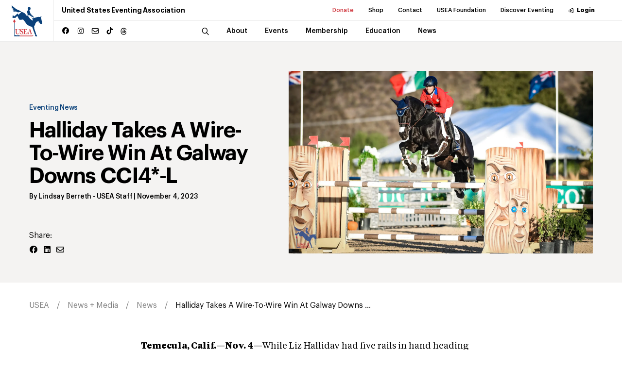

--- FILE ---
content_type: text/html; charset=utf-8
request_url: https://useventing.com/news-media/news/halliday-takes-a-wire-to-wire-win-at-galway-downs-cci4-l
body_size: 18177
content:
<!DOCTYPE html><html lang="en"><head><meta charSet="utf-8"/><meta name="viewport" content="width=device-width, initial-scale=1"/><link rel="stylesheet" href="/_next/static/css/ebd5e41f6d76f5c1.css" data-precedence="next"/><link rel="stylesheet" href="/_next/static/css/b48a2d331a296f22.css" data-precedence="next"/><link rel="stylesheet" href="/_next/static/css/706e79a094b4a8e8.css" data-precedence="next"/><link rel="stylesheet" href="/_next/static/css/d3ef6aa3967d48ff.css" data-precedence="next"/><link rel="stylesheet" href="/_next/static/css/ef46db3751d8e999.css" data-precedence="next"/><link rel="stylesheet" href="/_next/static/css/e8bb11b132c3e584.css" data-precedence="next"/><link rel="preload" as="script" fetchPriority="low" href="/_next/static/chunks/webpack-e28f689a8690f549.js"/><script src="/_next/static/chunks/4bd1b696-8f76f2c22edad8dd.js" async="" type="874308eaab711982dc295b1d-text/javascript"></script><script src="/_next/static/chunks/1517-27c7e0f3423fa790.js" async="" type="874308eaab711982dc295b1d-text/javascript"></script><script src="/_next/static/chunks/main-app-b02505373296a1c6.js" async="" type="874308eaab711982dc295b1d-text/javascript"></script><script src="/_next/static/chunks/8173-2414eb919eb74dd5.js" async="" type="874308eaab711982dc295b1d-text/javascript"></script><script src="/_next/static/chunks/7970-19d01645ad8abb7d.js" async="" type="874308eaab711982dc295b1d-text/javascript"></script><script src="/_next/static/chunks/3471-b7c93bc8cfef5f3d.js" async="" type="874308eaab711982dc295b1d-text/javascript"></script><script src="/_next/static/chunks/3525-c37477ea18068517.js" async="" type="874308eaab711982dc295b1d-text/javascript"></script><script src="/_next/static/chunks/9875-28767a6d1d36346c.js" async="" type="874308eaab711982dc295b1d-text/javascript"></script><script src="/_next/static/chunks/app/news-media/news/%5Bitem%5D/page-6f8b004d0993c230.js" async="" type="874308eaab711982dc295b1d-text/javascript"></script><link rel="preload" href="https://www.googletagmanager.com/gtag/js?id=UA-572271-1" as="script"/><title>USEA | Halliday Takes A Wire-To-Wire Win At Galway Downs CCI4*-L</title><meta name="description" content="Halliday Takes A Wire-To-Wire Win At Galway Downs CCI4*-L"/><meta name="author" content="Lindsay Berreth"/><meta name="keywords" content="Liz Halliday, Cooley Nutcracker, Galway Downs"/><meta name="X-UA-Compatible" content="IE=9, IE=edge"/><meta property="og:title" content="Halliday Takes A Wire-To-Wire Win At Galway Downs CCI4*-L"/><meta property="og:description" content="Halliday Takes A Wire-To-Wire Win At Galway Downs CCI4*-L"/><meta property="og:image" content="https://useventingstorage.blob.core.windows.net/assets/images/_AUTOxAUTO_largeHorizontal_center-center_none/GDI_6719.jpg"/><meta property="og:type" content="article"/><meta property="article:published_time" content="2023-11-04T18:30:00-04:00"/><meta property="article:author" content="Lindsay Berreth"/><meta name="twitter:card" content="summary_large_image"/><meta name="twitter:title" content="Halliday Takes A Wire-To-Wire Win At Galway Downs CCI4*-L"/><meta name="twitter:description" content="Halliday Takes A Wire-To-Wire Win At Galway Downs CCI4*-L"/><meta name="twitter:image" content="https://useventingstorage.blob.core.windows.net/assets/images/_AUTOxAUTO_largeHorizontal_center-center_none/GDI_6719.jpg"/><link rel="icon" href="/favicon.ico" type="image/x-icon" sizes="16x16"/><link rel="icon" href="/assets/img/favicon.ico"/><link rel="apple-touch-icon" href="/assets/img/apple-touch-icon.png"/><link rel="apple-touch-icon" href="/assets/img/apple-touch-icon-57x57.png" sizes="57x57"/><link rel="apple-touch-icon" href="/assets/img/apple-touch-icon-72x72.png" sizes="72x72"/><link rel="apple-touch-icon" href="/assets/img/apple-touch-icon-76x76.png" sizes="76x76"/><link rel="apple-touch-icon" href="/assets/img/apple-touch-icon-114x114.png" sizes="114x114"/><link rel="apple-touch-icon" href="/assets/img/apple-touch-icon-120x120.png" sizes="120x120"/><link rel="apple-touch-icon" href="/assets/img/apple-touch-icon-144x144.png" sizes="144x144"/><link rel="apple-touch-icon" href="/assets/img/apple-touch-icon-152x152.png" sizes="152x152"/><link rel="apple-touch-icon" href="/assets/img/apple-touch-icon-180x180.png" sizes="180x180"/><script src="/_next/static/chunks/polyfills-42372ed130431b0a.js" noModule="" type="874308eaab711982dc295b1d-text/javascript"></script></head><body><div><div class="header "><div class="announcement-container"></div><div class="header__inner"><a class="header__logo" href="/"><img alt="USEA logo" loading="lazy" width="150" height="50" decoding="async" data-nimg="1" class="img-fluid" style="color:transparent" src="/assets/img/main-logo-original.svg"/></a><div class="header__menu"><div class="header__menu--secondary"><h1 class="header__menu__title">United States Eventing Association</h1><ul><li><a class="header__menu__link highlighted-link" target="_blank" rel="noopener noreferrer" href="https://useafoundation.org/donate">Donate</a></li><li><a class="header__menu__link" target="_blank" rel="noopener noreferrer" href="https://shopusea.com/">Shop</a></li><li><a class="header__menu__link" href="/about/about-us/directory">Contact</a></li><li><a class="header__menu__link" target="_blank" rel="noopener noreferrer" href="https://useafoundation.org">USEA Foundation</a></li><li><a class="header__menu__link" target="_blank" rel="noopener noreferrer" href="https://www.discovereventing.com/">Discover Eventing</a></li><li><a class="header__menu__link header__menu__link--user" href="https://useventing.link/horseconnect">Login</a></li></ul></div><div class="header__menu--primary"><div class="header__menu__socials social-block"><ul><li><a href="https://www.facebook.com/USEventing" class="icon icon--facebook" target="_blank" rel="noopener noreferrer"></a></li><li><a href="https://www.instagram.com/useventing/" class="icon icon--instagram" target="_blank" rel="noopener noreferrer"></a></li><li><a href="/cdn-cgi/l/email-protection#3d54535b527d484e584b58534954535a135e5250024e485f57585e49001b5c504d065c504d065f52594400" class="icon icon--mail" target="_blank" rel="noopener noreferrer"></a></li><li><a href="https://www.tiktok.com/@useventing" class="icon icon--tiktok" target="_blank" rel="noopener noreferrer"></a></li><li><a href="https://www.threads.net/@useventing" class="icon icon--threads" target="_blank" rel="noopener noreferrer"><svg xmlns="http://www.w3.org/2000/svg" viewBox="0 0 448 512"><path d="M331.5 235.7c2.2 .9 4.2 1.9 6.3 2.8c29.2 14.1 50.6 35.2 61.8 61.4c15.7 36.5 17.2 95.8-30.3 143.2c-36.2 36.2-80.3 52.5-142.6 53h-.3c-70.2-.5-124.1-24.1-160.4-70.2c-32.3-41-48.9-98.1-49.5-169.6V256v-.2C17 184.3 33.6 127.2 65.9 86.2C102.2 40.1 156.2 16.5 226.4 16h.3c70.3 .5 124.9 24 162.3 69.9c18.4 22.7 32 50 40.6 81.7l-40.4 10.8c-7.1-25.8-17.8-47.8-32.2-65.4c-29.2-35.8-73-54.2-130.5-54.6c-57 .5-100.1 18.8-128.2 54.4C72.1 146.1 58.5 194.3 58 256c.5 61.7 14.1 109.9 40.3 143.3c28 35.6 71.2 53.9 128.2 54.4c51.4-.4 85.4-12.6 113.7-40.9c32.3-32.2 31.7-71.8 21.4-95.9c-6.1-14.2-17.1-26-31.9-34.9c-3.7 26.9-11.8 48.3-24.7 64.8c-17.1 21.8-41.4 33.6-72.7 35.3c-23.6 1.3-46.3-4.4-63.9-16c-20.8-13.8-33-34.8-34.3-59.3c-2.5-48.3 35.7-83 95.2-86.4c21.1-1.2 40.9-.3 59.2 2.8c-2.4-14.8-7.3-26.6-14.6-35.2c-10-11.7-25.6-17.7-46.2-17.8H227c-16.6 0-39 4.6-53.3 26.3l-34.4-23.6c19.2-29.1 50.3-45.1 87.8-45.1h.8c62.6 .4 99.9 39.5 103.7 107.7l-.2 .2zm-156 68.8c1.3 25.1 28.4 36.8 54.6 35.3c25.6-1.4 54.6-11.4 59.5-73.2c-13.2-2.9-27.8-4.4-43.4-4.4c-4.8 0-9.6 .1-14.4 .4c-42.9 2.4-57.2 23.2-56.2 41.8l-.1 .1z"></path></svg></a></li></ul></div><nav class="header__menu__navigation"><div class="header__menu__navigation--wrap"><div class="header__menu__navigation--inner"><button class="header__search icon icon--search"></button><div class="search-bar header__search-bar"><div class="search-bar--wrap"><form name="search" action="/search" method="GET"><input type="search" placeholder="Search..." class="search-bar__input" required="" name="q"/><button type="submit" class="search-bar__button icon icon--search"></button></form></div></div><ul><li class="header__menu__navigation__item has-sub "><a class="header__menu__link" href="/about"><span class="header__menu__link__title">About</span></a></li><li class="header__menu__navigation__item has-sub "><a class="header__menu__link" href="/events-competitions"><span class="header__menu__link__title">Events</span></a></li><li class="header__menu__navigation__item has-sub "><a class="header__menu__link" href="/membership"><span class="header__menu__link__title">Membership</span></a></li><li class="header__menu__navigation__item has-sub "><a class="header__menu__link" href="/safety-education"><span class="header__menu__link__title">Education</span></a></li><li class="header__menu__navigation__item has-sub "><a class="header__menu__link" href="/news-media"><span class="header__menu__link__title">News</span></a></li></ul><div class="header__menu__navigation--subitems"><div class="header__menu__navigation--sub"><div class="header__menu__navigation--sub--inner"><h5 class="p1">About</h5><ul><li><a class="header__menu__link" href="/about/about-us">About Us</a></li><li><a class="header__menu__link" href="/about/board-of-governors">Board of Governors</a></li><li><a class="header__menu__link" href="/about/usea-governance">Governance</a></li><li><a class="header__menu__link" target="_blank" rel="noopener noreferrer" href="http://www.discovereventing.com/">Discover Eventing</a></li><li><a class="header__menu__link" href="/about/areas">Areas</a></li><li><a class="header__menu__link" href="/about/affiliates">Affiliates</a></li><li><a class="header__menu__link" href="/about/hall-of-fame">Hall of Fame</a></li><li><a class="header__menu__link" target="_blank" rel="noopener noreferrer" href="http://www.useventing.com/safety-education/forms-documents/usea-committee-and-task-force-list">Committees List</a></li><li><a class="header__menu__link" href="/about/sponsor">Sponsor</a></li></ul></div></div><div class="header__menu__navigation--sub"><div class="header__menu__navigation--sub--inner"><h5 class="p1">Events</h5><ul><li><a class="header__menu__link" href="/events-competitions/calendar">Calendar</a></li><li><a class="header__menu__link" href="/events-competitions/resources">Resources</a></li><li><a class="header__menu__link" href="/events-competitions/resources/rules">Rules</a></li><li><a class="header__menu__link" href="/events-competitions/competitions">Series + Championships</a></li><li><a class="header__menu__link" href="/events-competitions/competitions/aec">AEC</a></li><li><a class="header__menu__link" href="/events-competitions/competitions/advanced-final">Advanced Final</a></li><li><a class="header__menu__link" href="/events-competitions/competitions/young-event-horse">Young Event Horse</a></li><li><a class="header__menu__link" href="/events-competitions/competitions/usea-classic-series">Classic Series</a></li><li><a class="header__menu__link" href="/events-competitions/competitions/intercollegiate-eventing-program">Intercollegiate</a></li><li><a class="header__menu__link" href="/events-competitions/competitions/interscholastic-eventing-league">Interscholastic</a></li><li><a class="header__menu__link" href="/events-competitions/awards">Awards</a></li><li><a class="header__menu__link" target="_blank" rel="noopener noreferrer" href="/events-competitions/competitions/area-championships">Area Championships</a></li><li><a class="header__menu__link" href="/events-competitions/volunteers">Volunteers</a></li><li><a class="header__menu__link" href="/events-competitions/organizers">Organizers</a></li></ul></div></div><div class="header__menu__navigation--sub"><div class="header__menu__navigation--sub--inner"><h5 class="p1">Membership</h5><ul><li><a class="header__menu__link" href="/membership/convention">Convention</a></li><li><a class="header__menu__link" href="/membership/professionals">Professionals</a></li><li><a class="header__menu__link" href="/membership/grooms">Grooms</a></li><li><a class="header__menu__link" href="/membership/adult-riders">Adult Riders</a></li><li><a class="header__menu__link" href="/membership/young-riders">Young Riders</a></li><li><a class="header__menu__link" href="/membership/emerging-athletes-u21">Emerging Athletes U21</a></li><li><a class="header__menu__link" href="/membership/member-rewards">Member Rewards</a></li><li><a class="header__menu__link" target="_blank" rel="noopener noreferrer" href="https://useventing.com/events-competitions/forms-documents/usea-member-information">New Member Info</a></li><li><a class="header__menu__link" href="/membership/usef-membership-requirements">USEF Membership Requirements</a></li></ul></div></div><div class="header__menu__navigation--sub"><div class="header__menu__navigation--sub--inner"><h5 class="p1">Education</h5><ul><li><a class="header__menu__link" href="/safety-education/eventing-coaches-program">Eventing Coaches Program (ECP)</a></li><li><a class="header__menu__link" href="/safety-education/educational-activities">Educational Activities</a></li><li><a class="header__menu__link" href="/safety-education/officials">Officials</a></li><li><a class="header__menu__link" href="/safety-education/safety">Safety</a></li></ul></div></div><div class="header__menu__navigation--sub"><div class="header__menu__navigation--sub--inner"><h5 class="p1">News</h5><ul><li><a class="header__menu__link" href="/news-media/news">News</a></li><li><a class="header__menu__link" href="/news-media/photos">Photos</a></li><li><a class="header__menu__link" href="/news-media/eventing-tv">U.S. Eventing TV</a></li><li><a class="header__menu__link" href="/news-media/podcasts">Podcasts</a></li><li><a class="header__menu__link" href="/news-media/advertise">Advertise</a></li></ul></div></div></div></div></div></nav></div><div class="header__overlay"><div class="header__overlay--wrap"><div class="search-bar"><form name="search-mobile" action="/search" method="GET"><div class="search-bar--wrap"><button type="submit" class="search-bar__button icon icon--search"></button><input type="search" placeholder="Search" class="search-bar__input" required="" name="q"/></div></form></div><nav class="header__overlay__primary"><ul><li><div class="header__overlay__primary__item has-sub ">About</div><div aria-hidden="true" class="rah-static rah-static--height-zero " style="height:0;overflow:hidden"><div><ul class="header__overlay__primary--sub"><li><a class="header__overlay__primary--sub__item" href="/about/about-us">About Us</a></li><li><a class="header__overlay__primary--sub__item" href="/about/board-of-governors">Board of Governors</a></li><li><a class="header__overlay__primary--sub__item" href="/about/usea-governance">Governance</a></li><li><a class="header__overlay__primary--sub__item" target="_blank" rel="noopener noreferrer" href="http://www.discovereventing.com/">Discover Eventing</a></li><li><a class="header__overlay__primary--sub__item" href="/about/areas">Areas</a></li><li><a class="header__overlay__primary--sub__item" href="/about/affiliates">Affiliates</a></li><li><a class="header__overlay__primary--sub__item" href="/about/hall-of-fame">Hall of Fame</a></li><li><a class="header__overlay__primary--sub__item" target="_blank" rel="noopener noreferrer" href="http://www.useventing.com/safety-education/forms-documents/usea-committee-and-task-force-list">Committees List</a></li><li><a class="header__overlay__primary--sub__item" href="/about/sponsor">Sponsor</a></li></ul></div></div></li><li><div class="header__overlay__primary__item has-sub ">Events</div><div aria-hidden="true" class="rah-static rah-static--height-zero " style="height:0;overflow:hidden"><div><ul class="header__overlay__primary--sub"><li><a class="header__overlay__primary--sub__item" href="/events-competitions/calendar">Calendar</a></li><li><a class="header__overlay__primary--sub__item" href="/events-competitions/resources">Resources</a></li><li><a class="header__overlay__primary--sub__item" href="/events-competitions/resources/rules">Rules</a></li><li><a class="header__overlay__primary--sub__item" href="/events-competitions/competitions">Series + Championships</a></li><li><a class="header__overlay__primary--sub__item" href="/events-competitions/competitions/aec">AEC</a></li><li><a class="header__overlay__primary--sub__item" href="/events-competitions/competitions/advanced-final">Advanced Final</a></li><li><a class="header__overlay__primary--sub__item" href="/events-competitions/competitions/young-event-horse">Young Event Horse</a></li><li><a class="header__overlay__primary--sub__item" href="/events-competitions/competitions/usea-classic-series">Classic Series</a></li><li><a class="header__overlay__primary--sub__item" href="/events-competitions/competitions/intercollegiate-eventing-program">Intercollegiate</a></li><li><a class="header__overlay__primary--sub__item" href="/events-competitions/competitions/interscholastic-eventing-league">Interscholastic</a></li><li><a class="header__overlay__primary--sub__item" href="/events-competitions/awards">Awards</a></li><li><a class="header__overlay__primary--sub__item" target="_blank" rel="noopener noreferrer" href="/events-competitions/competitions/area-championships">Area Championships</a></li><li><a class="header__overlay__primary--sub__item" href="/events-competitions/volunteers">Volunteers</a></li><li><a class="header__overlay__primary--sub__item" href="/events-competitions/organizers">Organizers</a></li></ul></div></div></li><li><div class="header__overlay__primary__item has-sub ">Membership</div><div aria-hidden="true" class="rah-static rah-static--height-zero " style="height:0;overflow:hidden"><div><ul class="header__overlay__primary--sub"><li><a class="header__overlay__primary--sub__item" href="/membership/convention">Convention</a></li><li><a class="header__overlay__primary--sub__item" href="/membership/professionals">Professionals</a></li><li><a class="header__overlay__primary--sub__item" href="/membership/grooms">Grooms</a></li><li><a class="header__overlay__primary--sub__item" href="/membership/adult-riders">Adult Riders</a></li><li><a class="header__overlay__primary--sub__item" href="/membership/young-riders">Young Riders</a></li><li><a class="header__overlay__primary--sub__item" href="/membership/emerging-athletes-u21">Emerging Athletes U21</a></li><li><a class="header__overlay__primary--sub__item" href="/membership/member-rewards">Member Rewards</a></li><li><a class="header__overlay__primary--sub__item" target="_blank" rel="noopener noreferrer" href="https://useventing.com/events-competitions/forms-documents/usea-member-information">New Member Info</a></li><li><a class="header__overlay__primary--sub__item" href="/membership/usef-membership-requirements">USEF Membership Requirements</a></li></ul></div></div></li><li><div class="header__overlay__primary__item has-sub ">Education</div><div aria-hidden="true" class="rah-static rah-static--height-zero " style="height:0;overflow:hidden"><div><ul class="header__overlay__primary--sub"><li><a class="header__overlay__primary--sub__item" href="/safety-education/eventing-coaches-program">Eventing Coaches Program (ECP)</a></li><li><a class="header__overlay__primary--sub__item" href="/safety-education/educational-activities">Educational Activities</a></li><li><a class="header__overlay__primary--sub__item" href="/safety-education/officials">Officials</a></li><li><a class="header__overlay__primary--sub__item" href="/safety-education/safety">Safety</a></li></ul></div></div></li><li><div class="header__overlay__primary__item has-sub ">News</div><div aria-hidden="true" class="rah-static rah-static--height-zero " style="height:0;overflow:hidden"><div><ul class="header__overlay__primary--sub"><li><a class="header__overlay__primary--sub__item" href="/news-media/news">News</a></li><li><a class="header__overlay__primary--sub__item" href="/news-media/photos">Photos</a></li><li><a class="header__overlay__primary--sub__item" href="/news-media/eventing-tv">U.S. Eventing TV</a></li><li><a class="header__overlay__primary--sub__item" href="/news-media/podcasts">Podcasts</a></li><li><a class="header__overlay__primary--sub__item" href="/news-media/advertise">Advertise</a></li></ul></div></div></li></ul></nav><div class="header__overlay__secondary"><ul><li><a class="header__overlay__secondary__item highlighted-link" target="_blank" rel="noopener noreferrer" href="https://useafoundation.org/donate">Donate</a></li><li><a class="header__overlay__secondary__item" target="_blank" rel="noopener noreferrer" href="https://shopusea.com/">Shop</a></li><li><a class="header__overlay__secondary__item" href="/about/about-us/directory">Contact</a></li><li><a class="header__overlay__secondary__item" target="_blank" rel="noopener noreferrer" href="https://useafoundation.org">USEA Foundation</a></li><li><a class="header__overlay__secondary__item" target="_blank" rel="noopener noreferrer" href="https://www.discovereventing.com/">Discover Eventing</a></li><li><a class="header__overlay__secondary__item" href="https://useventing.link/horseconnect">Login</a></li></ul><ul><li><a class="header__overlay__secondary__item" href="/about/about-us/frequently-asked-questions">FAQs</a></li><li><a class="header__overlay__secondary__item" href="/events-competitions/resources/forms-documents">Resources</a></li><li><a class="header__overlay__secondary__item" href="/news-media/news">Announcements</a></li><li><a class="header__overlay__secondary__item" href="/about/about-us/directory">Contact</a></li></ul></div></div></div></div><div class="header__burger"><img alt="Menu" loading="lazy" width="24" height="24" decoding="async" data-nimg="1" style="color:transparent" src="/assets/img/burger-icon.svg"/></div></div></div><main><div class="news entry-item page-id-100552"><section class="collection__intro"><div class="wrapper"><div class="collection__intro__inner"><div class="collection__intro__content"><div class="collection__intro__content__inner"><a class="category-label h6" href="/category/eventing-news">Eventing News</a><h2 class="collection__intro__title h2">Halliday Takes A Wire-To-Wire Win At Galway Downs CCI4*-L</h2><div class="collection__list__item__meta"><span class="collection__list__item__meta--author h6">By<!-- --> <span><a href="/news-media/news/author/Lindsay%20Berreth">Lindsay Berreth</a> - USEA Staff</span> | </span><span class="collection__list__item__meta--date h6">November 4, 2023</span></div></div><div class="share-block"><h6 class="p1">Share:</h6><div class="share-block__btns"><a href="https://www.facebook.com/sharer/sharer.php?u=https://localhost:8080/news-media/news/halliday-takes-a-wire-to-wire-win-at-galway-downs-cci4-l" class="share-block__button icon icon--facebook"></a><a href="https://www.linkedin.com/sharing/share-offsite/?url=https://localhost:8080/news-media/news/halliday-takes-a-wire-to-wire-win-at-galway-downs-cci4-l" class="share-block__button icon icon--linked"></a><a href="/cdn-cgi/l/email-protection#[base64]" class="share-block__button icon icon--mail" target="_blank"></a></div></div></div><div class="collection__intro__thumb"><figure class="collection__intro__thumb__img"><img alt="" loading="lazy" width="2000" height="1200" decoding="async" data-nimg="1" style="color:transparent" srcSet="/_next/image?url=https%3A%2F%2Fuseventingstorage.blob.core.windows.net%2Fassets%2Fimages%2F_AUTOxAUTO_largeHorizontal_center-center_none%2FGDI_6719.jpg&amp;w=2048&amp;q=75 1x, /_next/image?url=https%3A%2F%2Fuseventingstorage.blob.core.windows.net%2Fassets%2Fimages%2F_AUTOxAUTO_largeHorizontal_center-center_none%2FGDI_6719.jpg&amp;w=3840&amp;q=75 2x" src="/_next/image?url=https%3A%2F%2Fuseventingstorage.blob.core.windows.net%2Fassets%2Fimages%2F_AUTOxAUTO_largeHorizontal_center-center_none%2FGDI_6719.jpg&amp;w=3840&amp;q=75"/></figure></div></div></div></section><div class="breadcrumb"><div class="wrapper"><ul class="breadcrumb__list"><li><a href="/">USEA</a></li><li><a href="/news-media">News + Media</a></li><li><a href="/news-media/news">News</a></li><li><a href="/news-media/news/halliday-takes-a-wire-to-wire-win-at-galway-downs-cci4-l">Halliday Takes A Wire-To-Wire Win At Galway Downs ...</a></li></ul></div></div><section class="collection__article"><div class="wrapper"><div class="collection__article__inner"><div><p><strong><strong>Temecula, Calif.—Nov. 4—</strong></strong>While Liz Halliday had five rails in hand heading into this afternoon’s CCI4*-L show jumping at Galway Downs, she tried to stay focused on giving Cooley Nutcracker the best ride she could in the buzzy atmosphere of the main arena.</p>
<p>In the end, she didn’t need any of that cushion, jumping a clear round to secure the win and the USEF CCI4*-L Eventing National Championship on “Bali,” a 9-year-old Irish Sport Horse gelding (Tolant R x Cobra) owned by Halliday, Ocala Horse Properties, Renee Lane, and Deborah Halliday.</p>
<p>“I really, really wanted him to jump a good, class, clear round. My goal was to try and make the time without chasing him for it,” she said. “He’s such a beautiful, classy horse, and he felt very fresh today, which is amazing. That’s exactly what you want for a 10-minute [cross-country] course. I think there were a couple of places I could have maybe ridden a little better, but he was pretty sharp in this atmosphere. He’s just an amazing horse, and I have a great partnership with him now. I’m very excited about how well he took this all in.”</p>
<p>Liz has had a big year with her horses, including coming straight to Galway from Santiago, Chile, where she helped the U.S. team to a silver medal with Miks Master C at the Pan American Games, but she was disappointed in her own performance with three rails down in show jumping that dropped her out of individual medal contention.</p>
<p>“Last weekend was a little disappointing, so it was really fun for the owners to come here and watch their young horse do this. It’s sort of given them the lift that they needed. It’s a wonderful way to finish the season,” she said.</p>
<figure style="text-align: center;"><img src="https://useventingstorage.blob.core.windows.net/assets/images/GDI_6673.jpg" data-image="100561"><figcaption>Bec Braitling and Caravaggio II.</figcaption></figure>
<p>Bec Braitling and Arnell Sporthorses’ 12-year-old British Sport Horse gelding (Vangelis S x Handstreich) Caravaggio II jumped a clear round to finish in second place and will likely be heading to his first five-star next season.</p>
<p>Braitling spent three months in Europe this summer competing, including at the Blenheim CCI4*-L (England) in September, and she’s reaping the rewards.</p>
<p>“I haven’t jumped clean in a four-long, so that was nice,” she said. “It’s something I’ve been working on with him. He’s 12, and I’ve done a lot on him. He’s a good jumper, but he struggles to keep everything together. I was in Europe all summer, and I feel like I gained a lot of experience from that so I could come here and be confident going into the ring.”<br></p>
<figure style="text-align: center;"><img src="https://useventingstorage.blob.core.windows.net/assets/images/GDI_6644.jpg" data-image="100560"><figcaption>Tommy Greengard and Joshuay MBF. </figcaption></figure>
<p>Tommy Greengard was all smiles as he finished third in his first CCI4*-L with Joshuay MBF, his own 9-year-old Dutch Warmblood gelding (Foreign Affair x Fernacchy MBF).</p>
<p>Since Braitling rides for Australia, Greengard earned the reserve championship in the USEF CCI4*-L Eventing National Championship, but the weekend was more about ticking the box of the first CCI4*-L—only the pair’s fourth Advanced start.</p>
<p>“It’s been terrific. It totally exceeded my expectations,” said Greengard, who’s based in northern California. “It was a really longshot goal to get him here this year due to some health issues, and he’s a really special horse, and he’s always been a really special horse. I couldn’t be more grateful he took me around my first four-long this weekend.”</p>
<p>Greengard’s brought the gelding along since he was 5. “He’s taken me through all the levels, and he’s been an amazing horse for us and continues to prove what an amazing horse he is,” he said.</p>
<p><strong>Helpful Links</strong></p>
<ul><li><a href="http://galwaydowns.net/">Galway Downs Website</a></li><li><a href="https://useventing.com/events-competitions/calendar/event?event=18354">USEA Prize List</a></li><li><a href="https://galwood.horseeventorganizer.com/EntryStatusList?Show=galw000496943">Entries</a></li><li><a href="https://docs.google.com/spreadsheets/d/193d-uA18flh5nHPwX68Ccna9ilxrcxHd/edit#gid=1043617104">Schedule of Events</a></li><li><a href="https://www.rideonvideo.net/">Livestream</a></li><li><a href="https://online.equipe.com/shows/59171" target="_blank">Live Scores</a></li><li><a href="https://useventing.com/news-media/news/tag/galway%20downs">USEA’s Coverage</a></li></ul>
<p><strong>Can't watch the livestream? Follow the USEA event coverage on social media!</strong></p>
<p><a href="https://www.facebook.com/USEventing/"><strong>Facebook</strong></a><strong> | </strong><a href="https://www.instagram.com/useventing/"><strong>Instagram</strong></a><strong> | </strong><a href="https://twitter.com/useventing"><strong>Twitter</strong></a></p></div><div class="gallery-block"><div class="gallery-block__item img-link"><img alt="" loading="lazy" width="2000" height="1429" decoding="async" data-nimg="1" class="gallery-block__item__img" style="color:transparent" srcSet="/_next/image?url=https%3A%2F%2Fuseventingstorage.blob.core.windows.net%2Fassets%2Fimages%2FGDI_6727.jpg&amp;w=2048&amp;q=75 1x, /_next/image?url=https%3A%2F%2Fuseventingstorage.blob.core.windows.net%2Fassets%2Fimages%2FGDI_6727.jpg&amp;w=3840&amp;q=75 2x" src="/_next/image?url=https%3A%2F%2Fuseventingstorage.blob.core.windows.net%2Fassets%2Fimages%2FGDI_6727.jpg&amp;w=3840&amp;q=75"/></div><div class="gallery-block__item img-link"><img alt="" loading="lazy" width="2000" height="1429" decoding="async" data-nimg="1" class="gallery-block__item__img" style="color:transparent" srcSet="/_next/image?url=https%3A%2F%2Fuseventingstorage.blob.core.windows.net%2Fassets%2Fimages%2FGDI_6636.jpg&amp;w=2048&amp;q=75 1x, /_next/image?url=https%3A%2F%2Fuseventingstorage.blob.core.windows.net%2Fassets%2Fimages%2FGDI_6636.jpg&amp;w=3840&amp;q=75 2x" src="/_next/image?url=https%3A%2F%2Fuseventingstorage.blob.core.windows.net%2Fassets%2Fimages%2FGDI_6636.jpg&amp;w=3840&amp;q=75"/></div><div class="gallery-block__item img-link"><img alt="" loading="lazy" width="2000" height="1429" decoding="async" data-nimg="1" class="gallery-block__item__img" style="color:transparent" srcSet="/_next/image?url=https%3A%2F%2Fuseventingstorage.blob.core.windows.net%2Fassets%2Fimages%2FGDI_6600.jpg&amp;w=2048&amp;q=75 1x, /_next/image?url=https%3A%2F%2Fuseventingstorage.blob.core.windows.net%2Fassets%2Fimages%2FGDI_6600.jpg&amp;w=3840&amp;q=75 2x" src="/_next/image?url=https%3A%2F%2Fuseventingstorage.blob.core.windows.net%2Fassets%2Fimages%2FGDI_6600.jpg&amp;w=3840&amp;q=75"/></div><div class="gallery-block__item img-link"><img alt="" loading="lazy" width="2000" height="1429" decoding="async" data-nimg="1" class="gallery-block__item__img" style="color:transparent" srcSet="/_next/image?url=https%3A%2F%2Fuseventingstorage.blob.core.windows.net%2Fassets%2Fimages%2FGDI_6581.jpg&amp;w=2048&amp;q=75 1x, /_next/image?url=https%3A%2F%2Fuseventingstorage.blob.core.windows.net%2Fassets%2Fimages%2FGDI_6581.jpg&amp;w=3840&amp;q=75 2x" src="/_next/image?url=https%3A%2F%2Fuseventingstorage.blob.core.windows.net%2Fassets%2Fimages%2FGDI_6581.jpg&amp;w=3840&amp;q=75"/></div><div class="gallery-block__item img-link"><img alt="" loading="lazy" width="2000" height="1333" decoding="async" data-nimg="1" class="gallery-block__item__img" style="color:transparent" srcSet="/_next/image?url=https%3A%2F%2Fuseventingstorage.blob.core.windows.net%2Fassets%2Fimages%2FGDI_6557.jpg&amp;w=2048&amp;q=75 1x, /_next/image?url=https%3A%2F%2Fuseventingstorage.blob.core.windows.net%2Fassets%2Fimages%2FGDI_6557.jpg&amp;w=3840&amp;q=75 2x" src="/_next/image?url=https%3A%2F%2Fuseventingstorage.blob.core.windows.net%2Fassets%2Fimages%2FGDI_6557.jpg&amp;w=3840&amp;q=75"/></div></div><div class="tags-block"><ul><li class="tags-block__item"><a class="tags-block__item__link" href="/news-media/news/tag/Liz%20Halliday">Liz Halliday</a></li><li class="tags-block__item"><a class="tags-block__item__link" href="/news-media/news/tag/Cooley%20Nutcracker">Cooley Nutcracker</a></li><li class="tags-block__item"><a class="tags-block__item__link" href="/news-media/news/tag/Galway%20Downs">Galway Downs</a></li></ul></div></div></div></section><section class="collection__related"><div class="wrapper"><h2 class="collection__related__title">Related Articles</h2><div class="collection__list"><div class="collection__list__item"><div class="news__main__thumb collection__list__item__thumb"><a class="img-link" href="/news-media/news/in-memoriam-sandra-mcdonald-1962-2026"><img alt="In Memoriam: Sandra McDonald (1962-2026)" loading="lazy" width="4314" height="2870" decoding="async" data-nimg="1" style="color:transparent" srcSet="/_next/image?url=https%3A%2F%2Fuseventingstorage.blob.core.windows.net%2Fassets%2Fimages%2FDSC_4606_221209_211244_2026-01-20-174625_wtpd.jpg&amp;w=3840&amp;q=75 1x" src="/_next/image?url=https%3A%2F%2Fuseventingstorage.blob.core.windows.net%2Fassets%2Fimages%2FDSC_4606_221209_211244_2026-01-20-174625_wtpd.jpg&amp;w=3840&amp;q=75"/></a></div><div class="collection__list__item__content"><a class="collection__list__item__cat category-label h6" href="#">News</a><h3 class="collection__list__item__title h4"><a href="/news-media/news/in-memoriam-sandra-mcdonald-1962-2026">In Memoriam: Sandra McDonald (1962-2026)</a></h3><div class="collection__list__item__descr"><p>The USEA is saddened to hear of the passing of our 2022 Ironmaster Award recipient Sandra McDonald (Aiken, South Carolina). She was 63. </p></div><span class="collection__list__item__meta--date h6">January 20, 2026</span></div></div><div class="collection__list__item"><div class="news__main__thumb collection__list__item__thumb"><a class="img-link" href="/news-media/news/full-moon-farm-eventing-foundation-partners-with-kind-wins-to-host-kindness-and-inclusion-workshops"><img alt="Full Moon Farm Eventing Foundation Partners With KIND Wins To Host Kindness And Inclusion Workshops" loading="lazy" width="1500" height="900" decoding="async" data-nimg="1" style="color:transparent" srcSet="/_next/image?url=https%3A%2F%2Fuseventingstorage.blob.core.windows.net%2Fassets%2Fimages%2FFMF-Featured-Photo-Article-USEA-5x3.jpg&amp;w=1920&amp;q=75 1x, /_next/image?url=https%3A%2F%2Fuseventingstorage.blob.core.windows.net%2Fassets%2Fimages%2FFMF-Featured-Photo-Article-USEA-5x3.jpg&amp;w=3840&amp;q=75 2x" src="/_next/image?url=https%3A%2F%2Fuseventingstorage.blob.core.windows.net%2Fassets%2Fimages%2FFMF-Featured-Photo-Article-USEA-5x3.jpg&amp;w=3840&amp;q=75"/></a></div><div class="collection__list__item__content"><a class="collection__list__item__cat category-label h6" href="#">News</a><h3 class="collection__list__item__title h4"><a href="/news-media/news/full-moon-farm-eventing-foundation-partners-with-kind-wins-to-host-kindness-and-inclusion-workshops">Full Moon Farm Eventing Foundation Partners With KIND Wins To Host Kindness And Inclusion Workshops</a></h3><div class="collection__list__item__descr"><p>The Full Moon Farm Eventing Foundation (FMFEF) welcomed KIND Wins to host two workshops on Jan. 11 in an effort to educate riders, parents, barn management & staff in promoting positivity, good mental health, and to prevent bullying. Representatives held two sessions, the first for adults and sta...</div><span class="collection__list__item__meta--date h6">January 20, 2026</span></div></div><div class="collection__list__item"><div class="news__main__thumb collection__list__item__thumb"><a class="img-link" href="/news-media/news/road-to-the-2026-60-000-adequan-usea-advanced-final"><img alt="Road to the 2026 $60,000 Adequan USEA Advanced Final" loading="lazy" width="4686" height="3122" decoding="async" data-nimg="1" style="color:transparent" srcSet="/_next/image?url=https%3A%2F%2Fuseventingstorage.blob.core.windows.net%2Fassets%2Fimages%2F1_A_-Thats-Me-Z_VGG-7.jpg&amp;w=3840&amp;q=75 1x" src="/_next/image?url=https%3A%2F%2Fuseventingstorage.blob.core.windows.net%2Fassets%2Fimages%2F1_A_-Thats-Me-Z_VGG-7.jpg&amp;w=3840&amp;q=75"/></a></div><div class="collection__list__item__content"><a class="collection__list__item__cat category-label h6" href="#">Competitions</a><h3 class="collection__list__item__title h4"><a href="/news-media/news/road-to-the-2026-60-000-adequan-usea-advanced-final">Road to the 2026 $60,000 Adequan USEA Advanced Final</a></h3><div class="collection__list__item__descr"><p>The $60,000 Adequan USEA Advanced Final will take place during the 2026 USEA American Eventing Championships presented by Nutrena Feeds, running Aug. 26-28. As the premier event of an already action-packed championship week, the Adequan USEA Advanced Final will once again return to the iconic Ken...</div><span class="collection__list__item__meta--date h6">January 19, 2026</span></div></div></div></div></section></div></main><div class="page-section page-section--sponsors"><div class="wrapper"><div class="section-header"><h2 class="section-header__title h3">Official Corporate Sponsors of the USEA</h2><a class="see-more icon" href="/about/sponsor">Become a Sponsor</a></div><div class="sp__container"><div class="sp__item"><a target="_blank" rel="nofollow" href="http://www.adequan.com/"><img alt="Official Joint Therapy Treatment of the USEA" loading="lazy" width="1024" height="265" decoding="async" data-nimg="1" class="img-fluid" style="color:transparent" srcSet="/_next/image?url=https%3A%2F%2Fuseventingstorage.blob.core.windows.net%2Fassets%2Fsponsors%2FAdequan_im_Horz_RGB.png&amp;w=1080&amp;q=75 1x, /_next/image?url=https%3A%2F%2Fuseventingstorage.blob.core.windows.net%2Fassets%2Fsponsors%2FAdequan_im_Horz_RGB.png&amp;w=2048&amp;q=75 2x" src="/_next/image?url=https%3A%2F%2Fuseventingstorage.blob.core.windows.net%2Fassets%2Fsponsors%2FAdequan_im_Horz_RGB.png&amp;w=2048&amp;q=75"/></a><div class="sp__item__descr">Official Joint Therapy Treatment of the USEA</div></div><div class="sp__item"><a target="_blank" rel="nofollow" href="https://shop.shiresequestrian.com"><img alt="Official Horse Boot of the USEA" loading="lazy" width="600" height="200" decoding="async" data-nimg="1" class="img-fluid" style="color:transparent" srcSet="/_next/image?url=https%3A%2F%2Fuseventingstorage.blob.core.windows.net%2Fassets%2Fsponsors%2FARMA-Full-Color.png&amp;w=640&amp;q=75 1x, /_next/image?url=https%3A%2F%2Fuseventingstorage.blob.core.windows.net%2Fassets%2Fsponsors%2FARMA-Full-Color.png&amp;w=1200&amp;q=75 2x" src="/_next/image?url=https%3A%2F%2Fuseventingstorage.blob.core.windows.net%2Fassets%2Fsponsors%2FARMA-Full-Color.png&amp;w=1200&amp;q=75"/></a><div class="sp__item__descr">Official Horse Boot of the USEA</div></div><div class="sp__item"><a target="_blank" rel="nofollow" href="https://www.batessaddles.com"><img alt="Official Saddle of the USEA" loading="lazy" width="445" height="154" decoding="async" data-nimg="1" class="img-fluid" style="color:transparent" srcSet="/_next/image?url=https%3A%2F%2Fuseventingstorage.blob.core.windows.net%2Fassets%2Fsponsors%2FBates-logo_Purple-CMYK.png&amp;w=640&amp;q=75 1x, /_next/image?url=https%3A%2F%2Fuseventingstorage.blob.core.windows.net%2Fassets%2Fsponsors%2FBates-logo_Purple-CMYK.png&amp;w=1080&amp;q=75 2x" src="/_next/image?url=https%3A%2F%2Fuseventingstorage.blob.core.windows.net%2Fassets%2Fsponsors%2FBates-logo_Purple-CMYK.png&amp;w=1080&amp;q=75"/></a><div class="sp__item__descr">Official Saddle of the USEA</div></div><div class="sp__item"><a target="_blank" rel="nofollow" href="https://kerrits.com/"><img alt="Official Competition &amp; Training Apparel of the USEA" loading="lazy" width="414" height="124" decoding="async" data-nimg="1" class="img-fluid" style="color:transparent" srcSet="/_next/image?url=https%3A%2F%2Fuseventingstorage.blob.core.windows.net%2Fassets%2Fsponsors%2FKerritsLogo_Primary.png&amp;w=640&amp;q=75 1x, /_next/image?url=https%3A%2F%2Fuseventingstorage.blob.core.windows.net%2Fassets%2Fsponsors%2FKerritsLogo_Primary.png&amp;w=828&amp;q=75 2x" src="/_next/image?url=https%3A%2F%2Fuseventingstorage.blob.core.windows.net%2Fassets%2Fsponsors%2FKerritsLogo_Primary.png&amp;w=828&amp;q=75"/></a><div class="sp__item__descr">Official Competition &amp; Training Apparel of the USEA</div></div><div class="sp__item"><a target="_blank" rel="nofollow" href="https://marshallsterling.com/equine-insurance/overview/?utm_source=usea&amp;utm_medium=banner&amp;utm_campaign=partnership&amp;utm_content=logo"><img alt="Official Equine Insurance Provider of the USEA" loading="lazy" width="996" height="300" decoding="async" data-nimg="1" class="img-fluid" style="color:transparent" srcSet="/_next/image?url=https%3A%2F%2Fuseventingstorage.blob.core.windows.net%2Fassets%2Fsponsors%2FMS_Logo_Blue.png&amp;w=1080&amp;q=75 1x, /_next/image?url=https%3A%2F%2Fuseventingstorage.blob.core.windows.net%2Fassets%2Fsponsors%2FMS_Logo_Blue.png&amp;w=2048&amp;q=75 2x" src="/_next/image?url=https%3A%2F%2Fuseventingstorage.blob.core.windows.net%2Fassets%2Fsponsors%2FMS_Logo_Blue.png&amp;w=2048&amp;q=75"/></a><div class="sp__item__descr">Official Equine Insurance Provider of the USEA</div></div><div class="sp__item"><a target="_blank" rel="nofollow" href="https://www.nutrenaworld.com/home"><img alt="Official Feed of the USEA" loading="lazy" width="206" height="50" decoding="async" data-nimg="1" class="img-fluid" style="color:transparent" srcSet="/_next/image?url=https%3A%2F%2Fuseventingstorage.blob.core.windows.net%2Fassets%2Fsponsors%2FNutrena_240312_155423.png&amp;w=256&amp;q=75 1x, /_next/image?url=https%3A%2F%2Fuseventingstorage.blob.core.windows.net%2Fassets%2Fsponsors%2FNutrena_240312_155423.png&amp;w=640&amp;q=75 2x" src="/_next/image?url=https%3A%2F%2Fuseventingstorage.blob.core.windows.net%2Fassets%2Fsponsors%2FNutrena_240312_155423.png&amp;w=640&amp;q=75"/></a><div class="sp__item__descr">Official Feed of the USEA</div></div><div class="sp__item"><a target="_blank" rel="nofollow" href="https://pulsevet.zomedica.com/"><img alt="Official Shock Wave of the USEA" loading="lazy" width="1127" height="388" decoding="async" data-nimg="1" class="img-fluid" style="color:transparent" srcSet="/_next/image?url=https%3A%2F%2Fuseventingstorage.blob.core.windows.net%2Fassets%2Fsponsors%2FPulseVet_ShockWave_Logo2019-3-final.png&amp;w=1200&amp;q=75 1x, /_next/image?url=https%3A%2F%2Fuseventingstorage.blob.core.windows.net%2Fassets%2Fsponsors%2FPulseVet_ShockWave_Logo2019-3-final.png&amp;w=3840&amp;q=75 2x" src="/_next/image?url=https%3A%2F%2Fuseventingstorage.blob.core.windows.net%2Fassets%2Fsponsors%2FPulseVet_ShockWave_Logo2019-3-final.png&amp;w=3840&amp;q=75"/></a><div class="sp__item__descr">Official Shock Wave of the USEA</div></div><div class="sp__item"><a target="_blank" rel="nofollow" href="https://www.sstack.com/"><img alt="Official Horse Wear of the USEA" loading="lazy" width="1176" height="299" decoding="async" data-nimg="1" class="img-fluid" style="color:transparent" srcSet="/_next/image?url=https%3A%2F%2Fuseventingstorage.blob.core.windows.net%2Fassets%2Fsponsors%2FSchneiders-Logo-with-Website.jpg&amp;w=1200&amp;q=75 1x, /_next/image?url=https%3A%2F%2Fuseventingstorage.blob.core.windows.net%2Fassets%2Fsponsors%2FSchneiders-Logo-with-Website.jpg&amp;w=3840&amp;q=75 2x" src="/_next/image?url=https%3A%2F%2Fuseventingstorage.blob.core.windows.net%2Fassets%2Fsponsors%2FSchneiders-Logo-with-Website.jpg&amp;w=3840&amp;q=75"/></a><div class="sp__item__descr">Official Horse Wear of the USEA</div></div><div class="sp__item"><a target="_blank" rel="nofollow" href="https://www.smartpakequine.com/"><img alt="Official Supplement Feeding System of the USEA" loading="lazy" width="600" height="200" decoding="async" data-nimg="1" class="img-fluid" style="color:transparent" srcSet="/_next/image?url=https%3A%2F%2Fuseventingstorage.blob.core.windows.net%2Fassets%2Fsponsors%2FSmartEquine-Full-Color.png&amp;w=640&amp;q=75 1x, /_next/image?url=https%3A%2F%2Fuseventingstorage.blob.core.windows.net%2Fassets%2Fsponsors%2FSmartEquine-Full-Color.png&amp;w=1200&amp;q=75 2x" src="/_next/image?url=https%3A%2F%2Fuseventingstorage.blob.core.windows.net%2Fassets%2Fsponsors%2FSmartEquine-Full-Color.png&amp;w=1200&amp;q=75"/></a><div class="sp__item__descr">Official Supplement Feeding System of the USEA</div></div><div class="sp__item"><a target="_blank" rel="nofollow" href="https://standleeforage.com/"><img alt="Official Forage of the USEA" loading="lazy" width="833" height="227" decoding="async" data-nimg="1" class="img-fluid" style="color:transparent" srcSet="/_next/image?url=https%3A%2F%2Fuseventingstorage.blob.core.windows.net%2Fassets%2Fsponsors%2FStandlee-Logo_40_LOGO_CMYK_HZ_0422.png&amp;w=1080&amp;q=75 1x, /_next/image?url=https%3A%2F%2Fuseventingstorage.blob.core.windows.net%2Fassets%2Fsponsors%2FStandlee-Logo_40_LOGO_CMYK_HZ_0422.png&amp;w=1920&amp;q=75 2x" src="/_next/image?url=https%3A%2F%2Fuseventingstorage.blob.core.windows.net%2Fassets%2Fsponsors%2FStandlee-Logo_40_LOGO_CMYK_HZ_0422.png&amp;w=1920&amp;q=75"/></a><div class="sp__item__descr">Official Forage of the USEA</div></div><div class="sp__item"><a target="_blank" rel="nofollow" href="https://useventing.com/about/sponsor"><img alt="Sponsor logo" loading="lazy" width="833" height="417" decoding="async" data-nimg="1" class="img-fluid" style="color:transparent" srcSet="/_next/image?url=https%3A%2F%2Fuseventingstorage.blob.core.windows.net%2Fassets%2Fsponsors%2FWebsite-Sponsor-Button.jpg&amp;w=1080&amp;q=75 1x, /_next/image?url=https%3A%2F%2Fuseventingstorage.blob.core.windows.net%2Fassets%2Fsponsors%2FWebsite-Sponsor-Button.jpg&amp;w=1920&amp;q=75 2x" src="/_next/image?url=https%3A%2F%2Fuseventingstorage.blob.core.windows.net%2Fassets%2Fsponsors%2FWebsite-Sponsor-Button.jpg&amp;w=1920&amp;q=75"/></a><div class="sp__item__descr"></div></div></div></div></div><footer class="footer"><div class="wrapper"><div class="footer__top"><div class="footer__col footer__col--logo"><a href="/"><img alt="USEA logo" loading="lazy" width="150" height="150" decoding="async" data-nimg="1" class="img-fluid" style="color:transparent" src="/assets/img/main-logo-original.svg"/></a></div><div class="footer__col footer__col--utility-menu"><ul><li><a class="p1 highlighted-link" target="_blank" rel="noopener noreferrer" href="https://useafoundation.org/donate">Donate</a></li><li><a class="p1" target="_blank" rel="noopener noreferrer" href="https://shopusea.com/">Shop</a></li><li><a class="p1" href="/about/about-us/directory">Contact</a></li><li><a class="p1" target="_blank" rel="noopener noreferrer" href="https://useafoundation.org">USEA Foundation</a></li><li><a class="p1" target="_blank" rel="noopener noreferrer" href="https://www.discovereventing.com/">Discover Eventing</a></li><li><a href="https://useventing.link/horseconnect" class="p1" target="_blank" rel="noopener noreferrer">Login</a></li></ul></div><div class="footer__col footer__col--help"><ul><li><a class="p1" href="/about/about-us/frequently-asked-questions">FAQs</a></li><li><a class="p1" href="/events-competitions/resources/forms-documents">Resources</a></li><li><a class="p1" href="/news-media/news">Announcements</a></li></ul><div class="footer__socials social-block"><ul><li><a class="icon icon--facebook" target="_blank" rel="noopener noreferrer" href="https://www.facebook.com/USEventing"></a></li><li><a class="icon icon--instagram" target="_blank" rel="noopener noreferrer" href="https://www.instagram.com/useventing/"></a></li><li><a class="icon icon--mail" target="_blank" rel="noopener noreferrer" href="/cdn-cgi/l/email-protection#f891969e97b88d8b9d8e9d968c91969fd69b9795c78b8d9a929d9b8cc5de999588c3999588c39a979c81c5"></a></li><li><a class="icon icon--tiktok" target="_blank" rel="noopener noreferrer" href="https://www.tiktok.com/@useventing"></a></li><li><a class="icon icon--threads" target="_blank" rel="noopener noreferrer" href="https://www.threads.net/@useventing"><svg xmlns="http://www.w3.org/2000/svg" viewBox="0 0 448 512"><path d="M331.5 235.7c2.2 .9 4.2 1.9 6.3 2.8c29.2 14.1 50.6 35.2 61.8 61.4c15.7 36.5 17.2 95.8-30.3 143.2c-36.2 36.2-80.3 52.5-142.6 53h-.3c-70.2-.5-124.1-24.1-160.4-70.2c-32.3-41-48.9-98.1-49.5-169.6V256v-.2C17 184.3 33.6 127.2 65.9 86.2C102.2 40.1 156.2 16.5 226.4 16h.3c70.3 .5 124.9 24 162.3 69.9c18.4 22.7 32 50 40.6 81.7l-40.4 10.8c-7.1-25.8-17.8-47.8-32.2-65.4c-29.2-35.8-73-54.2-130.5-54.6c-57 .5-100.1 18.8-128.2 54.4C72.1 146.1 58.5 194.3 58 256c.5 61.7 14.1 109.9 40.3 143.3c28 35.6 71.2 53.9 128.2 54.4c51.4-.4 85.4-12.6 113.7-40.9c32.3-32.2 31.7-71.8 21.4-95.9c-6.1-14.2-17.1-26-31.9-34.9c-3.7 26.9-11.8 48.3-24.7 64.8c-17.1 21.8-41.4 33.6-72.7 35.3c-23.6 1.3-46.3-4.4-63.9-16c-20.8-13.8-33-34.8-34.3-59.3c-2.5-48.3 35.7-83 95.2-86.4c21.1-1.2 40.9-.3 59.2 2.8c-2.4-14.8-7.3-26.6-14.6-35.2c-10-11.7-25.6-17.7-46.2-17.8H227c-16.6 0-39 4.6-53.3 26.3l-34.4-23.6c19.2-29.1 50.3-45.1 87.8-45.1h.8c62.6 .4 99.9 39.5 103.7 107.7l-.2 .2zm-156 68.8c1.3 25.1 28.4 36.8 54.6 35.3c25.6-1.4 54.6-11.4 59.5-73.2c-13.2-2.9-27.8-4.4-43.4-4.4c-4.8 0-9.6 .1-14.4 .4c-42.9 2.4-57.2 23.2-56.2 41.8l-.1 .1z"></path></svg></a></li></ul></div></div><div class="footer__col"><h6 class="footer__col__heading p1"><a href="/about">About</a></h6><nav><ul class="footer__nav"><li class="footer__nav__item"><a class="footer__nav__item__link" href="/about/about-us">About Us</a></li><li class="footer__nav__item"><a class="footer__nav__item__link" href="/about/board-of-governors">Board of Governors</a></li><li class="footer__nav__item"><a class="footer__nav__item__link" href="/about/usea-governance">Governance</a></li><li class="footer__nav__item"><a class="footer__nav__item__link" target="_blank" rel="noopener noreferrer" href="http://www.discovereventing.com/">Discover Eventing</a></li><li class="footer__nav__item"><a class="footer__nav__item__link" href="/about/areas">Areas</a></li><li class="footer__nav__item"><a class="footer__nav__item__link" href="/about/affiliates">Affiliates</a></li><li class="footer__nav__item"><a class="footer__nav__item__link" href="/about/hall-of-fame">Hall of Fame</a></li><li class="footer__nav__item"><a class="footer__nav__item__link" target="_blank" rel="noopener noreferrer" href="http://www.useventing.com/safety-education/forms-documents/usea-committee-and-task-force-list">Committees List</a></li><li class="footer__nav__item"><a class="footer__nav__item__link" href="/about/sponsor">Sponsor</a></li></ul></nav></div><div class="footer__col"><h6 class="footer__col__heading p1"><a href="/events-competitions">Events Calendar</a></h6><nav><ul class="footer__nav"><li class="footer__nav__item"><a class="footer__nav__item__link" href="/events-competitions/calendar">Calendar</a></li><li class="footer__nav__item"><a class="footer__nav__item__link" href="/events-competitions/resources">Resources</a></li><li class="footer__nav__item"><a class="footer__nav__item__link" href="/events-competitions/resources/rules">Rules</a></li><li class="footer__nav__item"><a class="footer__nav__item__link" href="/events-competitions/competitions">Series + Championships</a></li><li class="footer__nav__item"><a class="footer__nav__item__link" href="/events-competitions/competitions/aec">AEC</a></li><li class="footer__nav__item"><a class="footer__nav__item__link" href="/events-competitions/competitions/advanced-final">Advanced Final</a></li><li class="footer__nav__item"><a class="footer__nav__item__link" href="/events-competitions/competitions/young-event-horse">Young Event Horse</a></li><li class="footer__nav__item"><a class="footer__nav__item__link" href="/events-competitions/competitions/usea-classic-series">Classic Series</a></li><li class="footer__nav__item"><a class="footer__nav__item__link" href="/events-competitions/competitions/intercollegiate-eventing-program">Intercollegiate</a></li><li class="footer__nav__item"><a class="footer__nav__item__link" href="/events-competitions/competitions/interscholastic-eventing-league">Interscholastic</a></li><li class="footer__nav__item"><a class="footer__nav__item__link" href="/events-competitions/awards">Awards</a></li><li class="footer__nav__item"><a class="footer__nav__item__link" target="_blank" rel="noopener noreferrer" href="/events-competitions/competitions/area-championships">Area Championships</a></li><li class="footer__nav__item"><a class="footer__nav__item__link" href="/events-competitions/volunteers">Volunteers</a></li><li class="footer__nav__item"><a class="footer__nav__item__link" href="/events-competitions/organizers">Organizers</a></li></ul></nav></div><div class="footer__col"><h6 class="footer__col__heading p1"><a href="/membership">Become a Member</a></h6><nav><ul class="footer__nav"><li class="footer__nav__item"><a class="footer__nav__item__link" href="/membership/convention">Convention</a></li><li class="footer__nav__item"><a class="footer__nav__item__link" href="/membership/professionals">Professionals</a></li><li class="footer__nav__item"><a class="footer__nav__item__link" href="/membership/grooms">Grooms</a></li><li class="footer__nav__item"><a class="footer__nav__item__link" href="/membership/adult-riders">Adult Riders</a></li><li class="footer__nav__item"><a class="footer__nav__item__link" href="/membership/young-riders">Young Riders</a></li><li class="footer__nav__item"><a class="footer__nav__item__link" href="/membership/emerging-athletes-u21">Emerging Athletes U21</a></li><li class="footer__nav__item"><a class="footer__nav__item__link" href="/membership/member-rewards">Member Rewards</a></li><li class="footer__nav__item"><a class="footer__nav__item__link" target="_blank" rel="noopener noreferrer" href="https://useventing.com/events-competitions/forms-documents/usea-member-information">New Member Info</a></li><li class="footer__nav__item"><a class="footer__nav__item__link" href="/membership/usef-membership-requirements">USEF Membership Requirements</a></li></ul></nav></div><div class="footer__col"><h6 class="footer__col__heading p1"><a href="/safety-education">Safety &amp; Education</a></h6><nav><ul class="footer__nav"><li class="footer__nav__item"><a class="footer__nav__item__link" href="/safety-education/eventing-coaches-program">Eventing Coaches Program (ECP)</a></li><li class="footer__nav__item"><a class="footer__nav__item__link" href="/safety-education/educational-activities">Educational Activities</a></li><li class="footer__nav__item"><a class="footer__nav__item__link" href="/safety-education/officials">Officials</a></li><li class="footer__nav__item"><a class="footer__nav__item__link" href="/safety-education/safety">Safety</a></li></ul></nav></div><div class="footer__col"><h6 class="footer__col__heading p1"><a href="/news-media">News &amp; Media</a></h6><nav><ul class="footer__nav"><li class="footer__nav__item"><a class="footer__nav__item__link" href="/news-media/news">News</a></li><li class="footer__nav__item"><a class="footer__nav__item__link" href="/news-media/photos">Photos</a></li><li class="footer__nav__item"><a class="footer__nav__item__link" href="/news-media/eventing-tv">U.S. Eventing TV</a></li><li class="footer__nav__item"><a class="footer__nav__item__link" href="/news-media/podcasts">Podcasts</a></li><li class="footer__nav__item"><a class="footer__nav__item__link" href="/news-media/advertise">Advertise</a></li></ul></nav></div><div class="footer__col footer__col--newsletter newsletter-block"><div id="mc_embed_signup"><form id="mc-embedded-subscribe-form" name="mc-embedded-subscribe-form" class="validate" action="https://useventing.us2.list-manage.com/subscribe/post?u=d07afbf7e3df030bdd8a7c510&amp;id=317a05b795" method="post" target="_blank"><div id="mc_embed_signup_scroll"><label class="newsletter-block__title p1" for="mce-EMAIL">Sign Up</label><p class="newsletter-block__descr">Be the first to know about new exhibitions, events, and more with our newsletter.</p><div class="newsletter-block__fields"><input class="newsletter-block__input" type="email" id="mce-EMAIL" placeholder="Enter your email address" required="" name="EMAIL"/><div style="position:absolute;left:-5000px;visibility:hidden" aria-hidden="true"><input class="newsletter-block__input" type="text" tabindex="-1" name="b_d07afbf7e3df030bdd8a7c510_317a05b795"/></div><button id="mc-embedded-subscribe" class="newsletter-block__button icon icon--arrow-right" type="submit" name="subscribe"></button></div></div></form></div></div></div><div class="footer__bottom"><div class="footer__bottom__credits"><h6 class="footer__bottom__credits__title">© <!-- -->2026<!-- --> </h6><ul class="footer__bottom__credits__links"><li><a class="footer__bottom__credits__link" href="/pages/terms">Terms &amp; Conditions</a></li><li><a class="footer__bottom__credits__link" href="/pages/privacy-policy">Privacy Policy</a></li></ul></div><div class="footer__bottom__contacts"><div class="footer__bottom__contacts__item">525 Old Waterford Road NW 
Leesburg, VA 20176</div><div class="footer__bottom__contacts__item">Phone (703) 779-0440
Fax (703) 779-0550</div><div class="footer__bottom__contacts__item"><a href="/cdn-cgi/l/email-protection#7e171018113e0b0d1b081b100a171019501d1113" class="footer__main__item__link"><span class="__cf_email__" data-cfemail="355c5b535a7540465043505b415c5b521b565a58">[email&#160;protected]</span></a></div></div><div class="footer__bottom__copyright-info"><h6 class="footer__bottom__copyright-info__title">The USEA is the official sport affiliate of U.S. Equestrian</h6><p class="footer__bottom__copyright-info__descr">Site by<!-- --> <a target="_blank" href="https://findandsupply.com/">Find &amp; Supply</a></p></div></div></div></footer></div><script data-cfasync="false" src="/cdn-cgi/scripts/5c5dd728/cloudflare-static/email-decode.min.js"></script><script src="/_next/static/chunks/webpack-e28f689a8690f549.js" async="" type="874308eaab711982dc295b1d-text/javascript"></script><script type="874308eaab711982dc295b1d-text/javascript">(self.__next_f=self.__next_f||[]).push([0])</script><script type="874308eaab711982dc295b1d-text/javascript">self.__next_f.push([1,"1:\"$Sreact.fragment\"\n2:I[3704,[\"8173\",\"static/chunks/8173-2414eb919eb74dd5.js\",\"7970\",\"static/chunks/7970-19d01645ad8abb7d.js\",\"3471\",\"static/chunks/3471-b7c93bc8cfef5f3d.js\",\"3525\",\"static/chunks/3525-c37477ea18068517.js\",\"9875\",\"static/chunks/9875-28767a6d1d36346c.js\",\"7587\",\"static/chunks/app/news-media/news/%5Bitem%5D/page-6f8b004d0993c230.js\"],\"\"]\n4:I[5244,[],\"\"]\n5:I[3866,[],\"\"]\n7:I[6213,[],\"OutletBoundary\"]\n9:I[6213,[],\"MetadataBoundary\"]\nb:I[6213,[],\"ViewportBoundary\"]\nd:I[4835,[],\"\"]\ne:I[8594,[\"8173\",\"static/chunks/8173-2414eb919eb74dd5.js\",\"7970\",\"static/chunks/7970-19d01645ad8abb7d.js\",\"3471\",\"static/chunks/3471-b7c93bc8cfef5f3d.js\",\"3525\",\"static/chunks/3525-c37477ea18068517.js\",\"9875\",\"static/chunks/9875-28767a6d1d36346c.js\",\"7587\",\"static/chunks/app/news-media/news/%5Bitem%5D/page-6f8b004d0993c230.js\"],\"Navigation\"]\n12:I[8173,[\"8173\",\"static/chunks/8173-2414eb919eb74dd5.js\",\"7970\",\"static/chunks/7970-19d01645ad8abb7d.js\",\"3471\",\"static/chunks/3471-b7c93bc8cfef5f3d.js\",\"3525\",\"static/chunks/3525-c37477ea18068517.js\",\"9875\",\"static/chunks/9875-28767a6d1d36346c.js\",\"7587\",\"static/chunks/app/news-media/news/%5Bitem%5D/page-6f8b004d0993c230.js\"],\"\"]\n13:I[7970,[\"8173\",\"static/chunks/8173-2414eb919eb74dd5.js\",\"7970\",\"static/chunks/7970-19d01645ad8abb7d.js\",\"3471\",\"static/chunks/3471-b7c93bc8cfef5f3d.js\",\"3525\",\"static/chunks/3525-c37477ea18068517.js\",\"9875\",\"static/chunks/9875-28767a6d1d36346c.js\",\"7587\",\"static/chunks/app/news-media/news/%5Bitem%5D/page-6f8b004d0993c230.js\"],\"Image\"]\n:HL[\"/_next/static/css/ebd5e41f6d76f5c1.css\",\"style\"]\n:HL[\"/_next/static/css/b48a2d331a296f22.css\",\"style\"]\n:HL[\"/_next/static/css/706e79a094b4a8e8.css\",\"style\"]\n:HL[\"/_next/static/css/d3ef6aa3967d48ff.css\",\"style\"]\n:HL[\"/_next/static/css/ef46db3751d8e999.css\",\"style\"]\n:HL[\"/_next/static/css/e8bb11b132c3e584.css\",\"style\"]\n"])</script><script type="874308eaab711982dc295b1d-text/javascript">self.__next_f.push([1,"0:{\"P\":null,\"b\":\"tbibx-c-vd76m1uyXZEaL\",\"p\":\"\",\"c\":[\"\",\"news-media\",\"news\",\"halliday-takes-a-wire-to-wire-win-at-galway-downs-cci4-l\"],\"i\":false,\"f\":[[[\"\",{\"children\":[\"news-media\",{\"children\":[\"news\",{\"children\":[[\"item\",\"halliday-takes-a-wire-to-wire-win-at-galway-downs-cci4-l\",\"d\"],{\"children\":[\"__PAGE__\",{}]}]}]}]},\"$undefined\",\"$undefined\",true],[\"\",[\"$\",\"$1\",\"c\",{\"children\":[[[\"$\",\"link\",\"0\",{\"rel\":\"stylesheet\",\"href\":\"/_next/static/css/ebd5e41f6d76f5c1.css\",\"precedence\":\"next\",\"crossOrigin\":\"$undefined\",\"nonce\":\"$undefined\"}],[\"$\",\"link\",\"1\",{\"rel\":\"stylesheet\",\"href\":\"/_next/static/css/b48a2d331a296f22.css\",\"precedence\":\"next\",\"crossOrigin\":\"$undefined\",\"nonce\":\"$undefined\"}],[\"$\",\"link\",\"2\",{\"rel\":\"stylesheet\",\"href\":\"/_next/static/css/706e79a094b4a8e8.css\",\"precedence\":\"next\",\"crossOrigin\":\"$undefined\",\"nonce\":\"$undefined\"}],[\"$\",\"link\",\"3\",{\"rel\":\"stylesheet\",\"href\":\"/_next/static/css/d3ef6aa3967d48ff.css\",\"precedence\":\"next\",\"crossOrigin\":\"$undefined\",\"nonce\":\"$undefined\"}],[\"$\",\"link\",\"4\",{\"rel\":\"stylesheet\",\"href\":\"/_next/static/css/ef46db3751d8e999.css\",\"precedence\":\"next\",\"crossOrigin\":\"$undefined\",\"nonce\":\"$undefined\"}]],[\"$\",\"html\",null,{\"lang\":\"en\",\"children\":[\"$\",\"body\",null,{\"children\":[[[\"$\",\"$L2\",null,{\"src\":\"https://www.googletagmanager.com/gtag/js?id=UA-572271-1\",\"strategy\":\"afterInteractive\"}],[\"$\",\"$L2\",null,{\"id\":\"gtag-init\",\"strategy\":\"afterInteractive\",\"dangerouslySetInnerHTML\":{\"__html\":\"\\n                        window.dataLayer = window.dataLayer || [];\\n                        function gtag(){dataLayer.push(arguments);}\\n                        gtag('js', new Date());\\n                        gtag('config', 'UA-572271-1');\\n                    \"}}]],\"$L3\"]}]}]]}],{\"children\":[\"news-media\",[\"$\",\"$1\",\"c\",{\"children\":[null,[\"$\",\"$L4\",null,{\"parallelRouterKey\":\"children\",\"segmentPath\":[\"children\",\"news-media\",\"children\"],\"error\":\"$undefined\",\"errorStyles\":\"$undefined\",\"errorScripts\":\"$undefined\",\"template\":[\"$\",\"$L5\",null,{}],\"templateStyles\":\"$undefined\",\"templateScripts\":\"$undefined\",\"notFound\":\"$undefined\",\"forbidden\":\"$undefined\",\"unauthorized\":\"$undefined\"}]]}],{\"children\":[\"news\",[\"$\",\"$1\",\"c\",{\"children\":[null,[\"$\",\"$L4\",null,{\"parallelRouterKey\":\"children\",\"segmentPath\":[\"children\",\"news-media\",\"children\",\"news\",\"children\"],\"error\":\"$undefined\",\"errorStyles\":\"$undefined\",\"errorScripts\":\"$undefined\",\"template\":[\"$\",\"$L5\",null,{}],\"templateStyles\":\"$undefined\",\"templateScripts\":\"$undefined\",\"notFound\":\"$undefined\",\"forbidden\":\"$undefined\",\"unauthorized\":\"$undefined\"}]]}],{\"children\":[[\"item\",\"halliday-takes-a-wire-to-wire-win-at-galway-downs-cci4-l\",\"d\"],[\"$\",\"$1\",\"c\",{\"children\":[null,[\"$\",\"$L4\",null,{\"parallelRouterKey\":\"children\",\"segmentPath\":[\"children\",\"news-media\",\"children\",\"news\",\"children\",\"$0:f:0:1:2:children:2:children:2:children:0\",\"children\"],\"error\":\"$undefined\",\"errorStyles\":\"$undefined\",\"errorScripts\":\"$undefined\",\"template\":[\"$\",\"$L5\",null,{}],\"templateStyles\":\"$undefined\",\"templateScripts\":\"$undefined\",\"notFound\":\"$undefined\",\"forbidden\":\"$undefined\",\"unauthorized\":\"$undefined\"}]]}],{\"children\":[\"__PAGE__\",[\"$\",\"$1\",\"c\",{\"children\":[\"$L6\",[[\"$\",\"link\",\"0\",{\"rel\":\"stylesheet\",\"href\":\"/_next/static/css/e8bb11b132c3e584.css\",\"precedence\":\"next\",\"crossOrigin\":\"$undefined\",\"nonce\":\"$undefined\"}]],[\"$\",\"$L7\",null,{\"children\":\"$L8\"}]]}],{},null,false]},null,false]},null,false]},null,false]},null,false],[\"$\",\"$1\",\"h\",{\"children\":[null,[\"$\",\"$1\",\"2DRnRYQ_-EumSaIfUVHYe\",{\"children\":[[\"$\",\"$L9\",null,{\"children\":\"$La\"}],[\"$\",\"$Lb\",null,{\"children\":\"$Lc\"}],null]}]]}],false]],\"m\":\"$undefined\",\"G\":[\"$d\",\"$undefined\"],\"s\":false,\"S\":false}\n"])</script><script type="874308eaab711982dc295b1d-text/javascript">self.__next_f.push([1,"3:[\"$\",\"div\",null,{\"children\":[[\"$\",\"$Le\",null,{\"topNav\":[{\"title\":\"Donate\",\"navigationItem\":[{\"typeHandle\":\"highlightedCustomLink\",\"id\":\"127992\",\"itemLink2\":\"https://useafoundation.org/donate\",\"openInNewWindow3\":true}]},{\"title\":\"Shop\",\"navigationItem\":[{\"typeHandle\":\"customLink\",\"id\":\"74\",\"customItemLink\":\"https://shopusea.com/\",\"openInNewWindow\":true}]},{\"title\":\"Contact\",\"navigationItem\":[{\"typeHandle\":\"internalSiteLink\",\"id\":\"9326\",\"itemLink\":[{\"url\":\"https://cms.useventing.com/about/about-us/directory\",\"uri\":\"about/about-us/directory\"}]}]},{\"title\":\"USEA Foundation\",\"navigationItem\":[{\"typeHandle\":\"customLink\",\"id\":\"127864\",\"customItemLink\":\"https://useafoundation.org\",\"openInNewWindow\":true}]},{\"title\":\"Discover Eventing\",\"navigationItem\":[{\"typeHandle\":\"customLink\",\"id\":\"127868\",\"customItemLink\":\"https://www.discovereventing.com/\",\"openInNewWindow\":true}]}],\"socialIcons\":[{\"type\":\"facebook\",\"url\":\"https://www.facebook.com/USEventing\"},{\"type\":\"instagram\",\"url\":\"https://www.instagram.com/useventing/\"},{\"type\":\"mail\",\"url\":\"mailto:info@useventing.com?subject=\u0026amp;body=\"},{\"type\":\"tiktok\",\"url\":\"https://www.tiktok.com/@useventing\"},{\"type\":\"threads\",\"url\":\"https://www.threads.net/@useventing\"}],\"menuItems\":{\"aboutStructure\":[{\"id\":\"423\",\"title\":\"About Us\",\"url\":\"https://cms.useventing.com/about/about-us\",\"uri\":\"about/about-us\",\"slug\":\"about-us\",\"typeHandle\":\"page\"},{\"id\":\"393\",\"title\":\"Board of Governors\",\"url\":\"https://cms.useventing.com/about/board-of-governors\",\"uri\":\"about/board-of-governors\",\"slug\":\"board-of-governors\",\"typeHandle\":\"page\"},{\"id\":\"90993\",\"title\":\"Governance\",\"url\":\"https://cms.useventing.com/about/usea-governance\",\"uri\":\"about/usea-governance\",\"slug\":\"usea-governance\",\"typeHandle\":\"page\"},{\"id\":\"392\",\"title\":\"Discover Eventing\",\"url\":\"https://cms.useventing.com/about/discover-eventing\",\"uri\":\"https://cms.useventing.com/about/discover-eventing\",\"slug\":\"discover-eventing\",\"typeHandle\":\"link\",\"linkUrl\":\"http://www.discovereventing.com/\",\"linkNewTab\":true,\"showInNavigation\":true},{\"id\":\"427\",\"title\":\"Areas\",\"url\":\"https://cms.useventing.com/about/areas\",\"uri\":\"about/areas\",\"slug\":\"areas\",\"typeHandle\":\"page\"},{\"id\":\"27416\",\"title\":\"Affiliates\",\"url\":\"https://cms.useventing.com/about/affiliates\",\"uri\":\"about/affiliates\",\"slug\":\"affiliates\",\"typeHandle\":\"page\"},{\"id\":\"45039\",\"title\":\"Hall of Fame\",\"url\":\"https://cms.useventing.com/about/hall-of-fame\",\"uri\":\"about/hall-of-fame\",\"slug\":\"hall-of-fame\",\"typeHandle\":\"hallOfFameLanding\"},{\"id\":\"429\",\"title\":\"Committees List\",\"url\":\"https://cms.useventing.com/about/committees-list\",\"uri\":\"https://cms.useventing.com/about/committees-list\",\"slug\":\"committees-list\",\"typeHandle\":\"link\",\"linkUrl\":\"http://www.useventing.com/safety-education/forms-documents/usea-committee-and-task-force-list\",\"linkNewTab\":true,\"showInNavigation\":true},{\"id\":\"40730\",\"title\":\"Sponsor\",\"url\":\"https://cms.useventing.com/about/sponsor\",\"uri\":\"about/sponsor\",\"slug\":\"sponsor\",\"typeHandle\":\"page\"}],\"eventsCompetitionsStructure\":[{\"id\":\"437\",\"title\":\"Calendar\",\"url\":\"https://cms.useventing.com/events-competitions/calendar\",\"uri\":\"events-competitions/calendar\",\"slug\":\"calendar\",\"typeHandle\":\"calendarLandingPage\"},{\"id\":\"583\",\"title\":\"Resources\",\"url\":\"https://cms.useventing.com/events-competitions/resources\",\"uri\":\"events-competitions/resources\",\"slug\":\"resources\",\"typeHandle\":\"page\"},{\"id\":\"169583\",\"title\":\"Rules\",\"url\":\"https://cms.useventing.com/events-competitions/rules-nav-link\",\"uri\":\"https://cms.useventing.com/events-competitions/rules-nav-link\",\"slug\":\"rules-nav-link\",\"typeHandle\":\"link\",\"linkUrl\":\"/events-competitions/resources/rules\",\"linkNewTab\":false,\"showInNavigation\":true},{\"id\":\"442\",\"title\":\"Series + Championships\",\"url\":\"https://cms.useventing.com/events-competitions/competitions\",\"uri\":\"events-competitions/competitions\",\"slug\":\"competitions\",\"typeHandle\":\"page\"},{\"id\":\"170599\",\"title\":\"AEC\",\"url\":\"https://cms.useventing.com/events-competitions/aec\",\"uri\":\"https://cms.useventing.com/events-competitions/aec\",\"slug\":\"aec\",\"typeHandle\":\"link\",\"linkUrl\":\"/events-competitions/competitions/aec\",\"linkNewTab\":false,\"showInNavigation\":true},{\"id\":\"170618\",\"title\":\"Advanced Final\",\"url\":\"https://cms.useventing.com/events-competitions/advanced-final\",\"uri\":\"https://cms.useventing.com/events-competitions/advanced-final\",\"slug\":\"advanced-final\",\"typeHandle\":\"link\",\"linkUrl\":\"https://cms.useventing.com/events-competitions/competitions/advanced-final\",\"linkNewTab\":false,\"showInNavigation\":true},{\"id\":\"170620\",\"title\":\"Young Event Horse\",\"url\":\"https://cms.useventing.com/events-competitions/young-event-horse\",\"uri\":\"https://cms.useventing.com/events-competitions/young-event-horse\",\"slug\":\"young-event-horse\",\"typeHandle\":\"link\",\"linkUrl\":\"https://cms.useventing.com/events-competitions/competitions/young-event-horse\",\"linkNewTab\":false,\"showInNavigation\":true},{\"id\":\"170624\",\"title\":\"Classic Series\",\"url\":\"https://cms.useventing.com/events-competitions/usea-classic-series\",\"uri\":\"https://cms.useventing.com/events-competitions/usea-classic-series\",\"slug\":\"usea-classic-series\",\"typeHandle\":\"link\",\"linkUrl\":\"https://cms.useventing.com/events-competitions/competitions/usea-classic-series\",\"linkNewTab\":false,\"showInNavigation\":true},{\"id\":\"170631\",\"title\":\"Intercollegiate\",\"url\":\"https://cms.useventing.com/events-competitions/intercollegiate-eventing-program\",\"uri\":\"https://cms.useventing.com/events-competitions/intercollegiate-eventing-program\",\"slug\":\"intercollegiate-eventing-program\",\"typeHandle\":\"link\",\"linkUrl\":\"https://cms.useventing.com/events-competitions/competitions/intercollegiate-eventing-program\",\"linkNewTab\":false,\"showInNavigation\":true},{\"id\":\"170633\",\"title\":\"Interscholastic\",\"url\":\"https://cms.useventing.com/events-competitions/interscholastic-eventing-league\",\"uri\":\"https://cms.useventing.com/events-competitions/interscholastic-eventing-league\",\"slug\":\"interscholastic-eventing-league\",\"typeHandle\":\"link\",\"linkUrl\":\"https://cms.useventing.com/events-competitions/competitions/interscholastic-eventing-league\",\"linkNewTab\":false,\"showInNavigation\":true},{\"id\":\"545\",\"title\":\"Awards\",\"url\":\"https://cms.useventing.com/events-competitions/awards\",\"uri\":\"events-competitions/awards\",\"slug\":\"awards\",\"typeHandle\":\"page\"},{\"id\":\"170635\",\"title\":\"Area Championships\",\"url\":\"https://cms.useventing.com/events-competitions/area-championships\",\"uri\":\"https://cms.useventing.com/events-competitions/area-championships\",\"slug\":\"area-championships\",\"typeHandle\":\"link\",\"linkUrl\":\"https://cms.useventing.com/events-competitions/competitions/area-championships\",\"linkNewTab\":true,\"showInNavigation\":true},{\"id\":\"40717\",\"title\":\"Volunteers\",\"url\":\"https://cms.useventing.com/events-competitions/volunteers\",\"uri\":\"events-competitions/volunteers\",\"slug\":\"volunteers\",\"typeHandle\":\"page\"},{\"id\":\"578\",\"title\":\"Organizers\",\"url\":\"https://cms.useventing.com/events-competitions/organizers\",\"uri\":\"events-competitions/organizers\",\"slug\":\"organizers\",\"typeHandle\":\"page\"}],\"membershipStructure\":[{\"id\":\"507\",\"title\":\"Convention\",\"url\":\"https://cms.useventing.com/membership/convention\",\"uri\":\"membership/convention\",\"slug\":\"convention\",\"typeHandle\":\"page\"},{\"id\":\"600\",\"title\":\"Professionals\",\"url\":\"https://cms.useventing.com/membership/professionals\",\"uri\":\"membership/professionals\",\"slug\":\"professionals\",\"typeHandle\":\"page\"},{\"id\":\"95027\",\"title\":\"Grooms\",\"url\":\"https://cms.useventing.com/membership/grooms\",\"uri\":\"membership/grooms\",\"slug\":\"grooms\",\"typeHandle\":\"page\"},{\"id\":\"606\",\"title\":\"Adult Riders\",\"url\":\"https://cms.useventing.com/membership/adult-riders\",\"uri\":\"membership/adult-riders\",\"slug\":\"adult-riders\",\"typeHandle\":\"page\"},{\"id\":\"612\",\"title\":\"Young Riders\",\"url\":\"https://cms.useventing.com/membership/young-riders\",\"uri\":\"membership/young-riders\",\"slug\":\"young-riders\",\"typeHandle\":\"page\"},{\"id\":\"95277\",\"title\":\"Emerging Athletes U21\",\"url\":\"https://cms.useventing.com/membership/emerging-athletes-u21\",\"uri\":\"membership/emerging-athletes-u21\",\"slug\":\"emerging-athletes-u21\",\"typeHandle\":\"page\"},{\"id\":\"619\",\"title\":\"Member Rewards\",\"url\":\"https://cms.useventing.com/membership/member-rewards\",\"uri\":\"membership/member-rewards\",\"slug\":\"member-rewards\",\"typeHandle\":\"page\"},{\"id\":\"79453\",\"title\":\"New Member Info\",\"url\":\"https://cms.useventing.com/membership/new-member-info\",\"uri\":\"https://cms.useventing.com/membership/new-member-info\",\"slug\":\"new-member-info\",\"typeHandle\":\"link\",\"linkUrl\":\"https://useventing.com/events-competitions/forms-documents/usea-member-information\",\"linkNewTab\":true,\"showInNavigation\":true},{\"id\":\"127818\",\"title\":\"USEF Membership Requirements\",\"url\":\"https://cms.useventing.com/membership/usef-membership-requirements\",\"uri\":\"membership/usef-membership-requirements\",\"slug\":\"usef-membership-requirements\",\"typeHandle\":\"page\"}],\"safetyEducationStructure\":[{\"id\":\"4509\",\"title\":\"Eventing Coaches Program (ECP)\",\"url\":\"https://cms.useventing.com/safety-education/eventing-coaches-program\",\"uri\":\"safety-education/eventing-coaches-program\",\"slug\":\"eventing-coaches-program\",\"typeHandle\":\"page\"},{\"id\":\"4503\",\"title\":\"Educational Activities\",\"url\":\"https://cms.useventing.com/safety-education/educational-activities\",\"uri\":\"safety-education/educational-activities\",\"slug\":\"educational-activities\",\"typeHandle\":\"page\"},{\"id\":\"4515\",\"title\":\"Officials\",\"url\":\"https://cms.useventing.com/safety-education/officials\",\"uri\":\"safety-education/officials\",\"slug\":\"officials\",\"typeHandle\":\"page\"},{\"id\":\"4539\",\"title\":\"Safety\",\"url\":\"https://cms.useventing.com/safety-education/safety\",\"uri\":\"safety-education/safety\",\"slug\":\"safety\",\"typeHandle\":\"page\"}],\"newsMediaStructure\":[{\"id\":\"384\",\"title\":\"News\",\"url\":\"https://cms.useventing.com/news-media/news\",\"uri\":\"news-media/news\",\"slug\":\"news\",\"typeHandle\":\"newsLandingPage\"},{\"id\":\"385\",\"title\":\"Photos\",\"url\":\"https://cms.useventing.com/news-media/photos\",\"uri\":\"news-media/photos\",\"slug\":\"photos\",\"typeHandle\":\"photosLandingPage\"},{\"id\":\"386\",\"title\":\"U.S. Eventing TV\",\"url\":\"https://cms.useventing.com/news-media/eventing-tv\",\"uri\":\"news-media/eventing-tv\",\"slug\":\"eventing-tv\",\"typeHandle\":\"eventingTvLandingPage\"},{\"id\":\"387\",\"title\":\"Podcasts\",\"url\":\"https://cms.useventing.com/news-media/podcasts\",\"uri\":\"news-media/podcasts\",\"slug\":\"podcasts\",\"typeHandle\":\"podcastsLandingPage\"},{\"id\":\"28134\",\"title\":\"Advertise\",\"url\":\"https://cms.useventing.com/news-media/advertise\",\"uri\":\"news-media/advertise\",\"slug\":\"advertise\",\"typeHandle\":\"page\"}]},\"announcementDescription\":\"\"}],[\"$\",\"main\",null,{\"children\":[\"$\",\"$L4\",null,{\"parallelRouterKey\":\"children\",\"segmentPath\":[\"children\"],\"error\":\"$undefined\",\"errorStyles\":\"$undefined\",\"errorScripts\":\"$undefined\",\"template\":[\"$\",\"$L5\",null,{}],\"templateStyles\":\"$undefined\",\"templateScripts\":\"$undefined\",\"notFound\":[[],\"$Lf\"],\"forbidden\":\"$undefined\",\"unauthorized\":\"$undefined\"}]}],\"$L10\",\"$L11\"]}]\n"])</script><script type="874308eaab711982dc295b1d-text/javascript">self.__next_f.push([1,"10:[\"$\",\"div\",null,{\"className\":\"page-section page-section--sponsors\",\"children\":[\"$\",\"div\",null,{\"className\":\"wrapper\",\"children\":[[\"$\",\"div\",null,{\"className\":\"section-header\",\"children\":[[\"$\",\"h2\",null,{\"className\":\"section-header__title h3\",\"children\":\"Official Corporate Sponsors of the USEA\"}],[\"$\",\"$L12\",null,{\"href\":\"/about/sponsor\",\"className\":\"see-more icon\",\"children\":\"Become a Sponsor\"}]]}],[\"$\",\"div\",null,{\"className\":\"sp__container\",\"children\":[[\"$\",\"div\",\"330\",{\"className\":\"sp__item\",\"children\":[[\"$\",\"$L12\",null,{\"href\":\"http://www.adequan.com/\",\"target\":\"_blank\",\"rel\":\"nofollow\",\"children\":[\"$\",\"$L13\",null,{\"src\":\"https://useventingstorage.blob.core.windows.net/assets/sponsors/Adequan_im_Horz_RGB.png\",\"alt\":\"Official Joint Therapy Treatment of the USEA\",\"width\":1024,\"height\":265,\"className\":\"img-fluid\"}]}],[\"$\",\"div\",null,{\"className\":\"sp__item__descr\",\"children\":\"Official Joint Therapy Treatment of the USEA\"}]]}],[\"$\",\"div\",\"106333\",{\"className\":\"sp__item\",\"children\":[[\"$\",\"$L12\",null,{\"href\":\"https://shop.shiresequestrian.com\",\"target\":\"_blank\",\"rel\":\"nofollow\",\"children\":[\"$\",\"$L13\",null,{\"src\":\"https://useventingstorage.blob.core.windows.net/assets/sponsors/ARMA-Full-Color.png\",\"alt\":\"Official Horse Boot of the USEA\",\"width\":600,\"height\":200,\"className\":\"img-fluid\"}]}],[\"$\",\"div\",null,{\"className\":\"sp__item__descr\",\"children\":\"Official Horse Boot of the USEA\"}]]}],[\"$\",\"div\",\"329\",{\"className\":\"sp__item\",\"children\":[[\"$\",\"$L12\",null,{\"href\":\"https://www.batessaddles.com\",\"target\":\"_blank\",\"rel\":\"nofollow\",\"children\":[\"$\",\"$L13\",null,{\"src\":\"https://useventingstorage.blob.core.windows.net/assets/sponsors/Bates-logo_Purple-CMYK.png\",\"alt\":\"Official Saddle of the USEA\",\"width\":445,\"height\":154,\"className\":\"img-fluid\"}]}],[\"$\",\"div\",null,{\"className\":\"sp__item__descr\",\"children\":\"Official Saddle of the USEA\"}]]}],[\"$\",\"div\",\"91226\",{\"className\":\"sp__item\",\"children\":[[\"$\",\"$L12\",null,{\"href\":\"https://kerrits.com/\",\"target\":\"_blank\",\"rel\":\"nofollow\",\"children\":[\"$\",\"$L13\",null,{\"src\":\"https://useventingstorage.blob.core.windows.net/assets/sponsors/KerritsLogo_Primary.png\",\"alt\":\"Official Competition \u0026 Training Apparel of the USEA\",\"width\":414,\"height\":124,\"className\":\"img-fluid\"}]}],[\"$\",\"div\",null,{\"className\":\"sp__item__descr\",\"children\":\"Official Competition \u0026 Training Apparel of the USEA\"}]]}],[\"$\",\"div\",\"169414\",{\"className\":\"sp__item\",\"children\":[[\"$\",\"$L12\",null,{\"href\":\"https://marshallsterling.com/equine-insurance/overview/?utm_source=usea\u0026utm_medium=banner\u0026utm_campaign=partnership\u0026utm_content=logo\",\"target\":\"_blank\",\"rel\":\"nofollow\",\"children\":[\"$\",\"$L13\",null,{\"src\":\"https://useventingstorage.blob.core.windows.net/assets/sponsors/MS_Logo_Blue.png\",\"alt\":\"Official Equine Insurance Provider of the USEA\",\"width\":996,\"height\":300,\"className\":\"img-fluid\"}]}],[\"$\",\"div\",null,{\"className\":\"sp__item__descr\",\"children\":\"Official Equine Insurance Provider of the USEA\"}]]}],[\"$\",\"div\",\"328\",{\"className\":\"sp__item\",\"children\":[[\"$\",\"$L12\",null,{\"href\":\"https://www.nutrenaworld.com/home\",\"target\":\"_blank\",\"rel\":\"nofollow\",\"children\":[\"$\",\"$L13\",null,{\"src\":\"https://useventingstorage.blob.core.windows.net/assets/sponsors/Nutrena_240312_155423.png\",\"alt\":\"Official Feed of the USEA\",\"width\":206,\"height\":50,\"className\":\"img-fluid\"}]}],[\"$\",\"div\",null,{\"className\":\"sp__item__descr\",\"children\":\"Official Feed of the USEA\"}]]}],[\"$\",\"div\",\"322\",{\"className\":\"sp__item\",\"children\":[[\"$\",\"$L12\",null,{\"href\":\"https://pulsevet.zomedica.com/\",\"target\":\"_blank\",\"rel\":\"nofollow\",\"children\":[\"$\",\"$L13\",null,{\"src\":\"https://useventingstorage.blob.core.windows.net/assets/sponsors/PulseVet_ShockWave_Logo2019-3-final.png\",\"alt\":\"Official Shock Wave of the USEA\",\"width\":1127,\"height\":388,\"className\":\"img-fluid\"}]}],[\"$\",\"div\",null,{\"className\":\"sp__item__descr\",\"children\":\"Official Shock Wave of the USEA\"}]]}],[\"$\",\"div\",\"91126\",{\"className\":\"sp__item\",\"children\":[[\"$\",\"$L12\",null,{\"href\":\"https://www.sstack.com/\",\"target\":\"_blank\",\"rel\":\"nofollow\",\"children\":[\"$\",\"$L13\",null,{\"src\":\"https://useventingstorage.blob.core.windows.net/assets/sponsors/Schneiders-Logo-with-Website.jpg\",\"alt\":\"Official Horse Wear of the USEA\",\"width\":1176,\"height\":299,\"className\":\"img-fluid\"}]}],[\"$\",\"div\",null,{\"className\":\"sp__item__descr\",\"children\":\"Official Horse Wear of the USEA\"}]]}],[\"$\",\"div\",\"170561\",{\"className\":\"sp__item\",\"children\":[[\"$\",\"$L12\",null,{\"href\":\"https://www.smartpakequine.com/\",\"target\":\"_blank\",\"rel\":\"nofollow\",\"children\":[\"$\",\"$L13\",null,{\"src\":\"https://useventingstorage.blob.core.windows.net/assets/sponsors/SmartEquine-Full-Color.png\",\"alt\":\"Official Supplement Feeding System of the USEA\",\"width\":600,\"height\":200,\"className\":\"img-fluid\"}]}],[\"$\",\"div\",null,{\"className\":\"sp__item__descr\",\"children\":\"Official Supplement Feeding System of the USEA\"}]]}],[\"$\",\"div\",\"326\",{\"className\":\"sp__item\",\"children\":[[\"$\",\"$L12\",null,{\"href\":\"https://standleeforage.com/\",\"target\":\"_blank\",\"rel\":\"nofollow\",\"children\":[\"$\",\"$L13\",null,{\"src\":\"https://useventingstorage.blob.core.windows.net/assets/sponsors/Standlee-Logo_40_LOGO_CMYK_HZ_0422.png\",\"alt\":\"Official Forage of the USEA\",\"width\":833,\"height\":227,\"className\":\"img-fluid\"}]}],[\"$\",\"div\",null,{\"className\":\"sp__item__descr\",\"children\":\"Official Forage of the USEA\"}]]}],[\"$\",\"div\",\"41540\",{\"className\":\"sp__item\",\"children\":[[\"$\",\"$L12\",null,{\"href\":\"https://useventing.com/about/sponsor\",\"target\":\"_blank\",\"rel\":\"nofollow\",\"children\":[\"$\",\"$L13\",null,{\"src\":\"https://useventingstorage.blob.core.windows.net/assets/sponsors/Website-Sponsor-Button.jpg\",\"alt\":\"Sponsor logo\",\"width\":833,\"height\":417,\"className\":\"img-fluid\"}]}],[\"$\",\"div\",null,{\"className\":\"sp__item__descr\",\"children\":null}]]}]]}]]}]}]\n"])</script><script type="874308eaab711982dc295b1d-text/javascript">self.__next_f.push([1,"14:T440,M331.5 235.7c2.2 .9 4.2 1.9 6.3 2.8c29.2 14.1 50.6 35.2 61.8 61.4c15.7 36.5 17.2 95.8-30.3 143.2c-36.2 36.2-80.3 52.5-142.6 53h-.3c-70.2-.5-124.1-24.1-160.4-70.2c-32.3-41-48.9-98.1-49.5-169.6V256v-.2C17 184.3 33.6 127.2 65.9 86.2C102.2 40.1 156.2 16.5 226.4 16h.3c70.3 .5 124.9 24 162.3 69.9c18.4 22.7 32 50 40.6 81.7l-40.4 10.8c-7.1-25.8-17.8-47.8-32.2-65.4c-29.2-35.8-73-54.2-130.5-54.6c-57 .5-100.1 18.8-128.2 54.4C72.1 146.1 58.5 194.3 58 256c.5 61.7 14.1 109.9 40.3 143.3c28 35.6 71.2 53.9 128.2 54.4c51.4-.4 85.4-12.6 113.7-40.9c32.3-32.2 31.7-71.8 21.4-95.9c-6.1-14.2-17.1-26-31.9-34.9c-3.7 26.9-11.8 48.3-24.7 64.8c-17.1 21.8-41.4 33.6-72.7 35.3c-23.6 1.3-46.3-4.4-63.9-16c-20.8-13.8-33-34.8-34.3-59.3c-2.5-48.3 35.7-83 95.2-86.4c21.1-1.2 40.9-.3 59.2 2.8c-2.4-14.8-7.3-26.6-14.6-35.2c-10-11.7-25.6-17.7-46.2-17.8H227c-16.6 0-39 4.6-53.3 26.3l-34.4-23.6c19.2-29.1 50.3-45.1 87.8-45.1h.8c62.6 .4 99.9 39.5 103.7 107.7l-.2 .2zm-156 68.8c1.3 25.1 28.4 36.8 54.6 35.3c25.6-1.4 54.6-11.4 59.5-73.2c-13.2-2.9-27.8-4.4-43.4-4.4c-4.8 0-9.6 .1-14.4 .4c-42.9 2.4-57.2 23.2-56.2 41.8l-.1 .1z"])</script><script type="874308eaab711982dc295b1d-text/javascript">self.__next_f.push([1,"11:[\"$\",\"footer\",null,{\"className\":\"footer\",\"children\":[\"$\",\"div\",null,{\"className\":\"wrapper\",\"children\":[[\"$\",\"div\",null,{\"className\":\"footer__top\",\"children\":[[\"$\",\"div\",null,{\"className\":\"footer__col footer__col--logo\",\"children\":[\"$\",\"$L12\",null,{\"href\":\"/\",\"children\":[\"$\",\"$L13\",null,{\"src\":\"/assets/img/main-logo-original.svg\",\"alt\":\"USEA logo\",\"width\":150,\"height\":150,\"className\":\"img-fluid\"}]}]}],[\"$\",\"div\",null,{\"className\":\"footer__col footer__col--utility-menu\",\"children\":[\"$\",\"ul\",null,{\"children\":[[[\"$\",\"li\",\"127992\",{\"children\":[\"$\",\"$L12\",null,{\"href\":\"https://useafoundation.org/donate\",\"className\":\"p1 highlighted-link\",\"target\":\"_blank\",\"rel\":\"noopener noreferrer\",\"children\":\"Donate\"}]}],[\"$\",\"li\",\"74\",{\"children\":[\"$\",\"$L12\",null,{\"href\":\"https://shopusea.com/\",\"className\":\"p1\",\"target\":\"_blank\",\"rel\":\"noopener noreferrer\",\"children\":\"Shop\"}]}],[\"$\",\"li\",\"9326\",{\"children\":[\"$\",\"$L12\",null,{\"href\":\"/about/about-us/directory\",\"className\":\"p1\",\"children\":\"Contact\"}]}],[\"$\",\"li\",\"127864\",{\"children\":[\"$\",\"$L12\",null,{\"href\":\"https://useafoundation.org\",\"className\":\"p1\",\"target\":\"_blank\",\"rel\":\"noopener noreferrer\",\"children\":\"USEA Foundation\"}]}],[\"$\",\"li\",\"127868\",{\"children\":[\"$\",\"$L12\",null,{\"href\":\"https://www.discovereventing.com/\",\"className\":\"p1\",\"target\":\"_blank\",\"rel\":\"noopener noreferrer\",\"children\":\"Discover Eventing\"}]}]],[\"$\",\"li\",null,{\"children\":[\"$\",\"a\",null,{\"href\":\"https://useventing.link/horseconnect\",\"className\":\"p1\",\"target\":\"_blank\",\"rel\":\"noopener noreferrer\",\"children\":\"Login\"}]}]]}]}],[\"$\",\"div\",null,{\"className\":\"footer__col footer__col--help\",\"children\":[[\"$\",\"ul\",null,{\"children\":[[\"$\",\"li\",null,{\"children\":[\"$\",\"$L12\",null,{\"href\":\"/about/about-us/frequently-asked-questions\",\"className\":\"p1\",\"children\":\"FAQs\"}]}],[\"$\",\"li\",null,{\"children\":[\"$\",\"$L12\",null,{\"href\":\"/events-competitions/resources/forms-documents\",\"className\":\"p1\",\"children\":\"Resources\"}]}],[\"$\",\"li\",null,{\"children\":[\"$\",\"$L12\",null,{\"href\":\"/news-media/news\",\"className\":\"p1\",\"children\":\"Announcements\"}]}]]}],[\"$\",\"div\",null,{\"className\":\"footer__socials social-block\",\"children\":[\"$\",\"ul\",null,{\"children\":[[\"$\",\"li\",\"facebook\",{\"children\":[\"$\",\"$L12\",null,{\"href\":\"https://www.facebook.com/USEventing\",\"className\":\"icon icon--facebook\",\"target\":\"_blank\",\"rel\":\"noopener noreferrer\",\"children\":[false,false]}]}],[\"$\",\"li\",\"instagram\",{\"children\":[\"$\",\"$L12\",null,{\"href\":\"https://www.instagram.com/useventing/\",\"className\":\"icon icon--instagram\",\"target\":\"_blank\",\"rel\":\"noopener noreferrer\",\"children\":[false,false]}]}],[\"$\",\"li\",\"mail\",{\"children\":[\"$\",\"$L12\",null,{\"href\":\"mailto:info@useventing.com?subject=\u0026amp;body=\",\"className\":\"icon icon--mail\",\"target\":\"_blank\",\"rel\":\"noopener noreferrer\",\"children\":[false,false]}]}],[\"$\",\"li\",\"tiktok\",{\"children\":[\"$\",\"$L12\",null,{\"href\":\"https://www.tiktok.com/@useventing\",\"className\":\"icon icon--tiktok\",\"target\":\"_blank\",\"rel\":\"noopener noreferrer\",\"children\":[false,false]}]}],[\"$\",\"li\",\"threads\",{\"children\":[\"$\",\"$L12\",null,{\"href\":\"https://www.threads.net/@useventing\",\"className\":\"icon icon--threads\",\"target\":\"_blank\",\"rel\":\"noopener noreferrer\",\"children\":[false,[\"$\",\"svg\",null,{\"xmlns\":\"http://www.w3.org/2000/svg\",\"viewBox\":\"0 0 448 512\",\"children\":[\"$\",\"path\",null,{\"d\":\"$14\"}]}]]}]}]]}]}]]}],[[\"$\",\"div\",\"aboutStructure\",{\"className\":\"footer__col\",\"children\":[[\"$\",\"h6\",null,{\"className\":\"footer__col__heading p1\",\"children\":[\"$\",\"$L12\",null,{\"href\":\"/about\",\"children\":\"About\"}]}],[\"$\",\"nav\",null,{\"children\":[\"$\",\"ul\",null,{\"className\":\"footer__nav\",\"children\":[[\"$\",\"li\",\"423\",{\"className\":\"footer__nav__item\",\"children\":[\"$\",\"$L12\",null,{\"href\":\"/about/about-us\",\"className\":\"footer__nav__item__link\",\"children\":\"About Us\"}]}],[\"$\",\"li\",\"393\",{\"className\":\"footer__nav__item\",\"children\":[\"$\",\"$L12\",null,{\"href\":\"/about/board-of-governors\",\"className\":\"footer__nav__item__link\",\"children\":\"Board of Governors\"}]}],[\"$\",\"li\",\"90993\",{\"className\":\"footer__nav__item\",\"children\":[\"$\",\"$L12\",null,{\"href\":\"/about/usea-governance\",\"className\":\"footer__nav__item__link\",\"children\":\"Governance\"}]}],[\"$\",\"li\",\"392\",{\"className\":\"footer__nav__item\",\"children\":[\"$\",\"$L12\",null,{\"href\":\"http://www.discovereventing.com/\",\"className\":\"footer__nav__item__link\",\"target\":\"_blank\",\"rel\":\"noopener noreferrer\",\"children\":\"Discover Eventing\"}]}],[\"$\",\"li\",\"427\",{\"className\":\"footer__nav__item\",\"children\":[\"$\",\"$L12\",null,{\"href\":\"/about/areas\",\"className\":\"footer__nav__item__link\",\"children\":\"Areas\"}]}],[\"$\",\"li\",\"27416\",{\"className\":\"footer__nav__item\",\"children\":[\"$\",\"$L12\",null,{\"href\":\"/about/affiliates\",\"className\":\"footer__nav__item__link\",\"children\":\"Affiliates\"}]}],[\"$\",\"li\",\"45039\",{\"className\":\"footer__nav__item\",\"children\":[\"$\",\"$L12\",null,{\"href\":\"/about/hall-of-fame\",\"className\":\"footer__nav__item__link\",\"children\":\"Hall of Fame\"}]}],[\"$\",\"li\",\"429\",{\"className\":\"footer__nav__item\",\"children\":[\"$\",\"$L12\",null,{\"href\":\"http://www.useventing.com/safety-education/forms-documents/usea-committee-and-task-force-list\",\"className\":\"footer__nav__item__link\",\"target\":\"_blank\",\"rel\":\"noopener noreferrer\",\"children\":\"Committees List\"}]}],[\"$\",\"li\",\"40730\",{\"className\":\"footer__nav__item\",\"children\":[\"$\",\"$L12\",null,{\"href\":\"/about/sponsor\",\"className\":\"footer__nav__item__link\",\"children\":\"Sponsor\"}]}]]}]}]]}],[\"$\",\"div\",\"eventsCompetitionsStructure\",{\"className\":\"footer__col\",\"children\":[[\"$\",\"h6\",null,{\"className\":\"footer__col__heading p1\",\"children\":[\"$\",\"$L12\",null,{\"href\":\"/events-competitions\",\"children\":\"Events Calendar\"}]}],[\"$\",\"nav\",null,{\"children\":[\"$\",\"ul\",null,{\"className\":\"footer__nav\",\"children\":[[\"$\",\"li\",\"437\",{\"className\":\"footer__nav__item\",\"children\":[\"$\",\"$L12\",null,{\"href\":\"/events-competitions/calendar\",\"className\":\"footer__nav__item__link\",\"children\":\"Calendar\"}]}],[\"$\",\"li\",\"583\",{\"className\":\"footer__nav__item\",\"children\":[\"$\",\"$L12\",null,{\"href\":\"/events-competitions/resources\",\"className\":\"footer__nav__item__link\",\"children\":\"Resources\"}]}],[\"$\",\"li\",\"169583\",{\"className\":\"footer__nav__item\",\"children\":[\"$\",\"$L12\",null,{\"href\":\"/events-competitions/resources/rules\",\"className\":\"footer__nav__item__link\",\"children\":\"Rules\"}]}],[\"$\",\"li\",\"442\",{\"className\":\"footer__nav__item\",\"children\":[\"$\",\"$L12\",null,{\"href\":\"/events-competitions/competitions\",\"className\":\"footer__nav__item__link\",\"children\":\"Series + Championships\"}]}],[\"$\",\"li\",\"170599\",{\"className\":\"footer__nav__item\",\"children\":[\"$\",\"$L12\",null,{\"href\":\"/events-competitions/competitions/aec\",\"className\":\"footer__nav__item__link\",\"children\":\"AEC\"}]}],[\"$\",\"li\",\"170618\",{\"className\":\"footer__nav__item\",\"children\":[\"$\",\"$L12\",null,{\"href\":\"/events-competitions/competitions/advanced-final\",\"className\":\"footer__nav__item__link\",\"children\":\"Advanced Final\"}]}],[\"$\",\"li\",\"170620\",{\"className\":\"footer__nav__item\",\"children\":[\"$\",\"$L12\",null,{\"href\":\"/events-competitions/competitions/young-event-horse\",\"className\":\"footer__nav__item__link\",\"children\":\"Young Event Horse\"}]}],[\"$\",\"li\",\"170624\",{\"className\":\"footer__nav__item\",\"children\":[\"$\",\"$L12\",null,{\"href\":\"/events-competitions/competitions/usea-classic-series\",\"className\":\"footer__nav__item__link\",\"children\":\"Classic Series\"}]}],[\"$\",\"li\",\"170631\",{\"className\":\"footer__nav__item\",\"children\":[\"$\",\"$L12\",null,{\"href\":\"/events-competitions/competitions/intercollegiate-eventing-program\",\"className\":\"footer__nav__item__link\",\"children\":\"Intercollegiate\"}]}],[\"$\",\"li\",\"170633\",{\"className\":\"footer__nav__item\",\"children\":[\"$\",\"$L12\",null,{\"href\":\"/events-competitions/competitions/interscholastic-eventing-league\",\"className\":\"footer__nav__item__link\",\"children\":\"Interscholastic\"}]}],[\"$\",\"li\",\"545\",{\"className\":\"footer__nav__item\",\"children\":[\"$\",\"$L12\",null,{\"href\":\"/events-competitions/awards\",\"className\":\"footer__nav__item__link\",\"children\":\"Awards\"}]}],[\"$\",\"li\",\"170635\",{\"className\":\"footer__nav__item\",\"children\":[\"$\",\"$L12\",null,{\"href\":\"/events-competitions/competitions/area-championships\",\"className\":\"footer__nav__item__link\",\"target\":\"_blank\",\"rel\":\"noopener noreferrer\",\"children\":\"Area Championships\"}]}],[\"$\",\"li\",\"40717\",{\"className\":\"footer__nav__item\",\"children\":[\"$\",\"$L12\",null,{\"href\":\"/events-competitions/volunteers\",\"className\":\"footer__nav__item__link\",\"children\":\"Volunteers\"}]}],[\"$\",\"li\",\"578\",{\"className\":\"footer__nav__item\",\"children\":[\"$\",\"$L12\",null,{\"href\":\"/events-competitions/organizers\",\"className\":\"footer__nav__item__link\",\"children\":\"Organizers\"}]}]]}]}]]}],[\"$\",\"div\",\"membershipStructure\",{\"className\":\"footer__col\",\"children\":[[\"$\",\"h6\",null,{\"className\":\"footer__col__heading p1\",\"children\":[\"$\",\"$L12\",null,{\"href\":\"/membership\",\"children\":\"Become a Member\"}]}],[\"$\",\"nav\",null,{\"children\":[\"$\",\"ul\",null,{\"className\":\"footer__nav\",\"children\":[[\"$\",\"li\",\"507\",{\"className\":\"footer__nav__item\",\"children\":[\"$\",\"$L12\",null,{\"href\":\"/membership/convention\",\"className\":\"footer__nav__item__link\",\"children\":\"Convention\"}]}],[\"$\",\"li\",\"600\",{\"className\":\"footer__nav__item\",\"children\":[\"$\",\"$L12\",null,{\"href\":\"/membership/professionals\",\"className\":\"footer__nav__item__link\",\"children\":\"Professionals\"}]}],[\"$\",\"li\",\"95027\",{\"className\":\"footer__nav__item\",\"children\":[\"$\",\"$L12\",null,{\"href\":\"/membership/grooms\",\"className\":\"footer__nav__item__link\",\"children\":\"Grooms\"}]}],[\"$\",\"li\",\"606\",{\"className\":\"footer__nav__item\",\"children\":[\"$\",\"$L12\",null,{\"href\":\"/membership/adult-riders\",\"className\":\"footer__nav__item__link\",\"children\":\"Adult Riders\"}]}],[\"$\",\"li\",\"612\",{\"className\":\"footer__nav__item\",\"children\":[\"$\",\"$L12\",null,{\"href\":\"/membership/young-riders\",\"className\":\"footer__nav__item__link\",\"children\":\"Young Riders\"}]}],[\"$\",\"li\",\"95277\",{\"className\":\"footer__nav__item\",\"children\":[\"$\",\"$L12\",null,{\"href\":\"/membership/emerging-athletes-u21\",\"className\":\"footer__nav__item__link\",\"children\":\"Emerging Athletes U21\"}]}],[\"$\",\"li\",\"619\",{\"className\":\"footer__nav__item\",\"children\":[\"$\",\"$L12\",null,{\"href\":\"/membership/member-rewards\",\"className\":\"footer__nav__item__link\",\"children\":\"Member Rewards\"}]}],[\"$\",\"li\",\"79453\",{\"className\":\"footer__nav__item\",\"children\":[\"$\",\"$L12\",null,{\"href\":\"https://useventing.com/events-competitions/forms-documents/usea-member-information\",\"className\":\"footer__nav__item__link\",\"target\":\"_blank\",\"rel\":\"noopener noreferrer\",\"children\":\"New Member Info\"}]}],[\"$\",\"li\",\"127818\",{\"className\":\"footer__nav__item\",\"children\":[\"$\",\"$L12\",null,{\"href\":\"/membership/usef-membership-requirements\",\"className\":\"footer__nav__item__link\",\"children\":\"USEF Membership Requirements\"}]}]]}]}]]}],[\"$\",\"div\",\"safetyEducationStructure\",{\"className\":\"footer__col\",\"children\":[[\"$\",\"h6\",null,{\"className\":\"footer__col__heading p1\",\"children\":[\"$\",\"$L12\",null,{\"href\":\"/safety-education\",\"children\":\"Safety \u0026 Education\"}]}],[\"$\",\"nav\",null,{\"children\":[\"$\",\"ul\",null,{\"className\":\"footer__nav\",\"children\":[[\"$\",\"li\",\"4509\",{\"className\":\"footer__nav__item\",\"children\":[\"$\",\"$L12\",null,{\"href\":\"/safety-education/eventing-coaches-program\",\"className\":\"footer__nav__item__link\",\"children\":\"Eventing Coaches Program (ECP)\"}]}],[\"$\",\"li\",\"4503\",{\"className\":\"footer__nav__item\",\"children\":[\"$\",\"$L12\",null,{\"href\":\"/safety-education/educational-activities\",\"className\":\"footer__nav__item__link\",\"children\":\"Educational Activities\"}]}],[\"$\",\"li\",\"4515\",{\"className\":\"footer__nav__item\",\"children\":[\"$\",\"$L12\",null,{\"href\":\"/safety-education/officials\",\"className\":\"footer__nav__item__link\",\"children\":\"Officials\"}]}],[\"$\",\"li\",\"4539\",{\"className\":\"footer__nav__item\",\"children\":[\"$\",\"$L12\",null,{\"href\":\"/safety-education/safety\",\"className\":\"footer__nav__item__link\",\"children\":\"Safety\"}]}]]}]}]]}],[\"$\",\"div\",\"newsMediaStructure\",{\"className\":\"footer__col\",\"children\":[[\"$\",\"h6\",null,{\"className\":\"footer__col__heading p1\",\"children\":[\"$\",\"$L12\",null,{\"href\":\"/news-media\",\"children\":\"News \u0026 Media\"}]}],[\"$\",\"nav\",null,{\"children\":[\"$\",\"ul\",null,{\"className\":\"footer__nav\",\"children\":[[\"$\",\"li\",\"384\",{\"className\":\"footer__nav__item\",\"children\":[\"$\",\"$L12\",null,{\"href\":\"/news-media/news\",\"className\":\"footer__nav__item__link\",\"children\":\"News\"}]}],[\"$\",\"li\",\"385\",{\"className\":\"footer__nav__item\",\"children\":[\"$\",\"$L12\",null,{\"href\":\"/news-media/photos\",\"className\":\"footer__nav__item__link\",\"children\":\"Photos\"}]}],[\"$\",\"li\",\"386\",{\"className\":\"footer__nav__item\",\"children\":[\"$\",\"$L12\",null,{\"href\":\"/news-media/eventing-tv\",\"className\":\"footer__nav__item__link\",\"children\":\"U.S. Eventing TV\"}]}],[\"$\",\"li\",\"387\",{\"className\":\"footer__nav__item\",\"children\":[\"$\",\"$L12\",null,{\"href\":\"/news-media/podcasts\",\"className\":\"footer__nav__item__link\",\"children\":\"Podcasts\"}]}],[\"$\",\"li\",\"28134\",{\"className\":\"footer__nav__item\",\"children\":[\"$\",\"$L12\",null,{\"href\":\"/news-media/advertise\",\"className\":\"footer__nav__item__link\",\"children\":\"Advertise\"}]}]]}]}]]}]],[\"$\",\"div\",null,{\"className\":\"footer__col footer__col--newsletter newsletter-block\",\"children\":[\"$\",\"div\",null,{\"id\":\"mc_embed_signup\",\"children\":[\"$\",\"form\",null,{\"action\":\"https://useventing.us2.list-manage.com/subscribe/post?u=d07afbf7e3df030bdd8a7c510\u0026id=317a05b795\",\"method\":\"post\",\"id\":\"mc-embedded-subscribe-form\",\"name\":\"mc-embedded-subscribe-form\",\"className\":\"validate\",\"target\":\"_blank\",\"children\":[\"$\",\"div\",null,{\"id\":\"mc_embed_signup_scroll\",\"children\":[[\"$\",\"label\",null,{\"className\":\"newsletter-block__title p1\",\"htmlFor\":\"mce-EMAIL\",\"children\":\"Sign Up\"}],[\"$\",\"p\",null,{\"className\":\"newsletter-block__descr\",\"children\":\"Be the first to know about new exhibitions, events, and more with our newsletter.\"}],[\"$\",\"div\",null,{\"className\":\"newsletter-block__fields\",\"children\":[[\"$\",\"input\",null,{\"className\":\"newsletter-block__input\",\"type\":\"email\",\"name\":\"EMAIL\",\"id\":\"mce-EMAIL\",\"placeholder\":\"Enter your email address\",\"required\":true}],[\"$\",\"div\",null,{\"style\":{\"position\":\"absolute\",\"left\":\"-5000px\",\"visibility\":\"hidden\"},\"aria-hidden\":\"true\",\"children\":[\"$\",\"input\",null,{\"className\":\"newsletter-block__input\",\"type\":\"text\",\"name\":\"b_d07afbf7e3df030bdd8a7c510_317a05b795\",\"tabIndex\":-1}]}],[\"$\",\"button\",null,{\"id\":\"mc-embedded-subscribe\",\"className\":\"newsletter-block__button icon icon--arrow-right\",\"type\":\"submit\",\"name\":\"subscribe\"}]]}]]}]}]}]}]]}],[\"$\",\"div\",null,{\"className\":\"footer__bottom\",\"children\":[[\"$\",\"div\",null,{\"className\":\"footer__bottom__credits\",\"children\":[[\"$\",\"h6\",null,{\"className\":\"footer__bottom__credits__title\",\"children\":[\"© \",2026,\" \",null]}],[\"$\",\"ul\",null,{\"className\":\"footer__bottom__credits__links\",\"children\":[[\"$\",\"li\",\"76\",{\"children\":[\"$\",\"$L12\",null,{\"href\":\"/pages/terms\",\"className\":\"footer__bottom__credits__link\",\"children\":\"Terms \u0026 Conditions\"}]}],[\"$\",\"li\",\"77\",{\"children\":[\"$\",\"$L12\",null,{\"href\":\"/pages/privacy-policy\",\"className\":\"footer__bottom__credits__link\",\"children\":\"Privacy Policy\"}]}]]}]]}],[\"$\",\"div\",null,{\"className\":\"footer__bottom__contacts\",\"children\":[[\"$\",\"div\",\"92\",{\"className\":\"footer__bottom__contacts__item\",\"children\":\"525 Old Waterford Road NW \\nLeesburg, VA 20176\"}],[\"$\",\"div\",\"93\",{\"className\":\"footer__bottom__contacts__item\",\"children\":\"Phone (703) 779-0440\\nFax (703) 779-0550\"}],[\"$\",\"div\",\"95\",{\"className\":\"footer__bottom__contacts__item\",\"children\":[\"$\",\"a\",null,{\"href\":\"mailto:info@useventing.com\",\"className\":\"footer__main__item__link\",\"children\":\"info@useventing.com\"}]}]]}],[\"$\",\"div\",null,{\"className\":\"footer__bottom__copyright-info\",\"children\":[[\"$\",\"h6\",null,{\"className\":\"footer__bottom__copyright-info__title\",\"children\":\"The USEA is the official sport affiliate of U.S. Equestrian\"}],[\"$\",\"p\",null,{\"className\":\"footer__bottom__copyright-info__descr\",\"children\":[\"Site by\",\" \",[\"$\",\"$L12\",null,{\"href\":\"https://findandsupply.com/\",\"target\":\"_blank\",\"children\":\"Find \u0026 Supply\"}]]}]]}]]}]]}]}]\n"])</script><script type="874308eaab711982dc295b1d-text/javascript">self.__next_f.push([1,"c:[[\"$\",\"meta\",\"0\",{\"name\":\"viewport\",\"content\":\"width=device-width, initial-scale=1\"}]]\n"])</script><script type="874308eaab711982dc295b1d-text/javascript">self.__next_f.push([1,"17:I[3233,[\"8173\",\"static/chunks/8173-2414eb919eb74dd5.js\",\"7970\",\"static/chunks/7970-19d01645ad8abb7d.js\",\"3471\",\"static/chunks/3471-b7c93bc8cfef5f3d.js\",\"3525\",\"static/chunks/3525-c37477ea18068517.js\",\"9875\",\"static/chunks/9875-28767a6d1d36346c.js\",\"7587\",\"static/chunks/app/news-media/news/%5Bitem%5D/page-6f8b004d0993c230.js\"],\"default\"]\n16:T13d7,"])</script><script type="874308eaab711982dc295b1d-text/javascript">self.__next_f.push([1,"\u003cp\u003e\u003cstrong\u003e\u003cstrong\u003eTemecula, Calif.—Nov. 4—\u003c/strong\u003e\u003c/strong\u003eWhile Liz Halliday had five rails in hand heading into this afternoon’s CCI4*-L show jumping at Galway Downs, she tried to stay focused on giving Cooley Nutcracker the best ride she could in the buzzy atmosphere of the main arena.\u003c/p\u003e\r\n\u003cp\u003eIn the end, she didn’t need any of that cushion, jumping a clear round to secure the win and the USEF CCI4*-L Eventing National Championship on “Bali,” a 9-year-old Irish Sport Horse gelding (Tolant R x Cobra) owned by Halliday, Ocala Horse Properties, Renee Lane, and Deborah Halliday.\u003c/p\u003e\r\n\u003cp\u003e“I really, really wanted him to jump a good, class, clear round. My goal was to try and make the time without chasing him for it,” she said. “He’s such a beautiful, classy horse, and he felt very fresh today, which is amazing. That’s exactly what you want for a 10-minute [cross-country] course. I think there were a couple of places I could have maybe ridden a little better, but he was pretty sharp in this atmosphere. He’s just an amazing horse, and I have a great partnership with him now. I’m very excited about how well he took this all in.”\u003c/p\u003e\r\n\u003cp\u003eLiz has had a big year with her horses, including coming straight to Galway from Santiago, Chile, where she helped the U.S. team to a silver medal with Miks Master C at the Pan American Games, but she was disappointed in her own performance with three rails down in show jumping that dropped her out of individual medal contention.\u003c/p\u003e\r\n\u003cp\u003e“Last weekend was a little disappointing, so it was really fun for the owners to come here and watch their young horse do this. It’s sort of given them the lift that they needed. It’s a wonderful way to finish the season,” she said.\u003c/p\u003e\r\n\u003cfigure style=\"text-align: center;\"\u003e\u003cimg src=\"https://useventingstorage.blob.core.windows.net/assets/images/GDI_6673.jpg\" data-image=\"100561\"\u003e\u003cfigcaption\u003eBec Braitling and Caravaggio II.\u003c/figcaption\u003e\u003c/figure\u003e\r\n\u003cp\u003eBec Braitling and Arnell Sporthorses’ 12-year-old British Sport Horse gelding (Vangelis S x Handstreich) Caravaggio II jumped a clear round to finish in second place and will likely be heading to his first five-star next season.\u003c/p\u003e\r\n\u003cp\u003eBraitling spent three months in Europe this summer competing, including at the Blenheim CCI4*-L (England) in September, and she’s reaping the rewards.\u003c/p\u003e\r\n\u003cp\u003e“I haven’t jumped clean in a four-long, so that was nice,” she said. “It’s something I’ve been working on with him. He’s 12, and I’ve done a lot on him. He’s a good jumper, but he struggles to keep everything together. I was in Europe all summer, and I feel like I gained a lot of experience from that so I could come here and be confident going into the ring.”\u003cbr\u003e\u003c/p\u003e\r\n\u003cfigure style=\"text-align: center;\"\u003e\u003cimg src=\"https://useventingstorage.blob.core.windows.net/assets/images/GDI_6644.jpg\" data-image=\"100560\"\u003e\u003cfigcaption\u003eTommy Greengard and Joshuay MBF. \u003c/figcaption\u003e\u003c/figure\u003e\r\n\u003cp\u003eTommy Greengard was all smiles as he finished third in his first CCI4*-L with Joshuay MBF, his own 9-year-old Dutch Warmblood gelding (Foreign Affair x Fernacchy MBF).\u003c/p\u003e\r\n\u003cp\u003eSince Braitling rides for Australia, Greengard earned the reserve championship in the USEF CCI4*-L Eventing National Championship, but the weekend was more about ticking the box of the first CCI4*-L—only the pair’s fourth Advanced start.\u003c/p\u003e\r\n\u003cp\u003e“It’s been terrific. It totally exceeded my expectations,” said Greengard, who’s based in northern California. “It was a really longshot goal to get him here this year due to some health issues, and he’s a really special horse, and he’s always been a really special horse. I couldn’t be more grateful he took me around my first four-long this weekend.”\u003c/p\u003e\r\n\u003cp\u003eGreengard’s brought the gelding along since he was 5. “He’s taken me through all the levels, and he’s been an amazing horse for us and continues to prove what an amazing horse he is,” he said.\u003c/p\u003e\r\n\u003cp\u003e\u003cstrong\u003eHelpful Links\u003c/strong\u003e\u003c/p\u003e\r\n\u003cul\u003e\u003cli\u003e\u003ca href=\"http://galwaydowns.net/\"\u003eGalway Downs Website\u003c/a\u003e\u003c/li\u003e\u003cli\u003e\u003ca href=\"https://useventing.com/events-competitions/calendar/event?event=18354\"\u003eUSEA Prize List\u003c/a\u003e\u003c/li\u003e\u003cli\u003e\u003ca href=\"https://galwood.horseeventorganizer.com/EntryStatusList?Show=galw000496943\"\u003eEntries\u003c/a\u003e\u003c/li\u003e\u003cli\u003e\u003ca href=\"https://docs.google.com/spreadsheets/d/193d-uA18flh5nHPwX68Ccna9ilxrcxHd/edit#gid=1043617104\"\u003eSchedule of Events\u003c/a\u003e\u003c/li\u003e\u003cli\u003e\u003ca href=\"https://www.rideonvideo.net/\"\u003eLivestream\u003c/a\u003e\u003c/li\u003e\u003cli\u003e\u003ca href=\"https://online.equipe.com/shows/59171\" target=\"_blank\"\u003eLive Scores\u003c/a\u003e\u003c/li\u003e\u003cli\u003e\u003ca href=\"https://useventing.com/news-media/news/tag/galway%20downs\"\u003eUSEA’s Coverage\u003c/a\u003e\u003c/li\u003e\u003c/ul\u003e\r\n\u003cp\u003e\u003cstrong\u003eCan't watch the livestream? Follow the USEA event coverage on social media!\u003c/strong\u003e\u003c/p\u003e\r\n\u003cp\u003e\u003ca href=\"https://www.facebook.com/USEventing/\"\u003e\u003cstrong\u003eFacebook\u003c/strong\u003e\u003c/a\u003e\u003cstrong\u003e | \u003c/strong\u003e\u003ca href=\"https://www.instagram.com/useventing/\"\u003e\u003cstrong\u003eInstagram\u003c/strong\u003e\u003c/a\u003e\u003cstrong\u003e | \u003c/strong\u003e\u003ca href=\"https://twitter.com/useventing\"\u003e\u003cstrong\u003eTwitter\u003c/strong\u003e\u003c/a\u003e\u003c/p\u003e"])</script><script type="874308eaab711982dc295b1d-text/javascript">self.__next_f.push([1,"18:T13d7,"])</script><script type="874308eaab711982dc295b1d-text/javascript">self.__next_f.push([1,"\u003cp\u003e\u003cstrong\u003e\u003cstrong\u003eTemecula, Calif.—Nov. 4—\u003c/strong\u003e\u003c/strong\u003eWhile Liz Halliday had five rails in hand heading into this afternoon’s CCI4*-L show jumping at Galway Downs, she tried to stay focused on giving Cooley Nutcracker the best ride she could in the buzzy atmosphere of the main arena.\u003c/p\u003e\r\n\u003cp\u003eIn the end, she didn’t need any of that cushion, jumping a clear round to secure the win and the USEF CCI4*-L Eventing National Championship on “Bali,” a 9-year-old Irish Sport Horse gelding (Tolant R x Cobra) owned by Halliday, Ocala Horse Properties, Renee Lane, and Deborah Halliday.\u003c/p\u003e\r\n\u003cp\u003e“I really, really wanted him to jump a good, class, clear round. My goal was to try and make the time without chasing him for it,” she said. “He’s such a beautiful, classy horse, and he felt very fresh today, which is amazing. That’s exactly what you want for a 10-minute [cross-country] course. I think there were a couple of places I could have maybe ridden a little better, but he was pretty sharp in this atmosphere. He’s just an amazing horse, and I have a great partnership with him now. I’m very excited about how well he took this all in.”\u003c/p\u003e\r\n\u003cp\u003eLiz has had a big year with her horses, including coming straight to Galway from Santiago, Chile, where she helped the U.S. team to a silver medal with Miks Master C at the Pan American Games, but she was disappointed in her own performance with three rails down in show jumping that dropped her out of individual medal contention.\u003c/p\u003e\r\n\u003cp\u003e“Last weekend was a little disappointing, so it was really fun for the owners to come here and watch their young horse do this. It’s sort of given them the lift that they needed. It’s a wonderful way to finish the season,” she said.\u003c/p\u003e\r\n\u003cfigure style=\"text-align: center;\"\u003e\u003cimg src=\"https://useventingstorage.blob.core.windows.net/assets/images/GDI_6673.jpg\" data-image=\"100561\"\u003e\u003cfigcaption\u003eBec Braitling and Caravaggio II.\u003c/figcaption\u003e\u003c/figure\u003e\r\n\u003cp\u003eBec Braitling and Arnell Sporthorses’ 12-year-old British Sport Horse gelding (Vangelis S x Handstreich) Caravaggio II jumped a clear round to finish in second place and will likely be heading to his first five-star next season.\u003c/p\u003e\r\n\u003cp\u003eBraitling spent three months in Europe this summer competing, including at the Blenheim CCI4*-L (England) in September, and she’s reaping the rewards.\u003c/p\u003e\r\n\u003cp\u003e“I haven’t jumped clean in a four-long, so that was nice,” she said. “It’s something I’ve been working on with him. He’s 12, and I’ve done a lot on him. He’s a good jumper, but he struggles to keep everything together. I was in Europe all summer, and I feel like I gained a lot of experience from that so I could come here and be confident going into the ring.”\u003cbr\u003e\u003c/p\u003e\r\n\u003cfigure style=\"text-align: center;\"\u003e\u003cimg src=\"https://useventingstorage.blob.core.windows.net/assets/images/GDI_6644.jpg\" data-image=\"100560\"\u003e\u003cfigcaption\u003eTommy Greengard and Joshuay MBF. \u003c/figcaption\u003e\u003c/figure\u003e\r\n\u003cp\u003eTommy Greengard was all smiles as he finished third in his first CCI4*-L with Joshuay MBF, his own 9-year-old Dutch Warmblood gelding (Foreign Affair x Fernacchy MBF).\u003c/p\u003e\r\n\u003cp\u003eSince Braitling rides for Australia, Greengard earned the reserve championship in the USEF CCI4*-L Eventing National Championship, but the weekend was more about ticking the box of the first CCI4*-L—only the pair’s fourth Advanced start.\u003c/p\u003e\r\n\u003cp\u003e“It’s been terrific. It totally exceeded my expectations,” said Greengard, who’s based in northern California. “It was a really longshot goal to get him here this year due to some health issues, and he’s a really special horse, and he’s always been a really special horse. I couldn’t be more grateful he took me around my first four-long this weekend.”\u003c/p\u003e\r\n\u003cp\u003eGreengard’s brought the gelding along since he was 5. “He’s taken me through all the levels, and he’s been an amazing horse for us and continues to prove what an amazing horse he is,” he said.\u003c/p\u003e\r\n\u003cp\u003e\u003cstrong\u003eHelpful Links\u003c/strong\u003e\u003c/p\u003e\r\n\u003cul\u003e\u003cli\u003e\u003ca href=\"http://galwaydowns.net/\"\u003eGalway Downs Website\u003c/a\u003e\u003c/li\u003e\u003cli\u003e\u003ca href=\"https://useventing.com/events-competitions/calendar/event?event=18354\"\u003eUSEA Prize List\u003c/a\u003e\u003c/li\u003e\u003cli\u003e\u003ca href=\"https://galwood.horseeventorganizer.com/EntryStatusList?Show=galw000496943\"\u003eEntries\u003c/a\u003e\u003c/li\u003e\u003cli\u003e\u003ca href=\"https://docs.google.com/spreadsheets/d/193d-uA18flh5nHPwX68Ccna9ilxrcxHd/edit#gid=1043617104\"\u003eSchedule of Events\u003c/a\u003e\u003c/li\u003e\u003cli\u003e\u003ca href=\"https://www.rideonvideo.net/\"\u003eLivestream\u003c/a\u003e\u003c/li\u003e\u003cli\u003e\u003ca href=\"https://online.equipe.com/shows/59171\" target=\"_blank\"\u003eLive Scores\u003c/a\u003e\u003c/li\u003e\u003cli\u003e\u003ca href=\"https://useventing.com/news-media/news/tag/galway%20downs\"\u003eUSEA’s Coverage\u003c/a\u003e\u003c/li\u003e\u003c/ul\u003e\r\n\u003cp\u003e\u003cstrong\u003eCan't watch the livestream? Follow the USEA event coverage on social media!\u003c/strong\u003e\u003c/p\u003e\r\n\u003cp\u003e\u003ca href=\"https://www.facebook.com/USEventing/\"\u003e\u003cstrong\u003eFacebook\u003c/strong\u003e\u003c/a\u003e\u003cstrong\u003e | \u003c/strong\u003e\u003ca href=\"https://www.instagram.com/useventing/\"\u003e\u003cstrong\u003eInstagram\u003c/strong\u003e\u003c/a\u003e\u003cstrong\u003e | \u003c/strong\u003e\u003ca href=\"https://twitter.com/useventing\"\u003e\u003cstrong\u003eTwitter\u003c/strong\u003e\u003c/a\u003e\u003c/p\u003e"])</script><script type="874308eaab711982dc295b1d-text/javascript">self.__next_f.push([1,"6:[\"$\",\"div\",null,{\"className\":\"news entry-item page-id-100552\",\"children\":[[\"$\",\"section\",null,{\"className\":\"collection__intro\",\"children\":[\"$\",\"div\",null,{\"className\":\"wrapper\",\"children\":[\"$\",\"div\",null,{\"className\":\"collection__intro__inner\",\"children\":[[\"$\",\"div\",null,{\"className\":\"collection__intro__content\",\"children\":[[\"$\",\"div\",null,{\"className\":\"collection__intro__content__inner\",\"children\":[[\"$\",\"$L12\",null,{\"href\":\"/category/eventing-news\",\"className\":\"category-label h6\",\"children\":\"Eventing News\"}],[\"$\",\"h2\",null,{\"className\":\"collection__intro__title h2\",\"children\":\"Halliday Takes A Wire-To-Wire Win At Galway Downs CCI4*-L\"}],[\"$\",\"div\",null,{\"className\":\"collection__list__item__meta\",\"children\":[[\"$\",\"span\",null,{\"className\":\"collection__list__item__meta--author h6\",\"children\":[\"By\",\" \",[[\"$\",\"span\",\"49998\",{\"children\":[[\"$\",\"$L12\",null,{\"href\":\"/news-media/news/author/Lindsay%20Berreth\",\"children\":\"Lindsay Berreth\"}],\" - USEA Staff\",false]}]],\" | \"]}],[\"$\",\"span\",null,{\"className\":\"collection__list__item__meta--date h6\",\"children\":\"November 4, 2023\"}]]}]]}],[\"$\",\"div\",null,{\"className\":\"share-block\",\"children\":[[\"$\",\"h6\",null,{\"className\":\"p1\",\"children\":\"Share:\"}],[\"$\",\"div\",null,{\"className\":\"share-block__btns\",\"children\":[[\"$\",\"a\",null,{\"href\":\"https://www.facebook.com/sharer/sharer.php?u=https://localhost:8080/news-media/news/halliday-takes-a-wire-to-wire-win-at-galway-downs-cci4-l\",\"className\":\"share-block__button icon icon--facebook\"}],[\"$\",\"a\",null,{\"href\":\"https://www.linkedin.com/sharing/share-offsite/?url=https://localhost:8080/news-media/news/halliday-takes-a-wire-to-wire-win-at-galway-downs-cci4-l\",\"className\":\"share-block__button icon icon--linked\"}],[\"$\",\"a\",null,{\"href\":\"mailto:?subject=\u0026body=https://localhost:8080/news-media/news/halliday-takes-a-wire-to-wire-win-at-galway-downs-cci4-l\",\"className\":\"share-block__button icon icon--mail\",\"target\":\"_blank\"}]]}]]}]]}],[\"$\",\"div\",null,{\"className\":\"collection__intro__thumb\",\"children\":[\"$\",\"figure\",null,{\"className\":\"collection__intro__thumb__img\",\"children\":[[\"$\",\"$L13\",null,{\"src\":\"https://useventingstorage.blob.core.windows.net/assets/images/_AUTOxAUTO_largeHorizontal_center-center_none/GDI_6719.jpg\",\"alt\":\"\",\"width\":2000,\"height\":1200}],\"$undefined\"]}]}]]}]}]}],\"$L15\",[\"$\",\"section\",null,{\"className\":\"collection__article\",\"children\":[\"$\",\"div\",null,{\"className\":\"wrapper\",\"children\":[\"$\",\"div\",null,{\"className\":\"collection__article__inner\",\"children\":[[\"$\",\"div\",null,{\"dangerouslySetInnerHTML\":{\"__html\":\"$16\"}}],[\"$\",\"$L17\",null,{\"entry\":{\"id\":\"100552\",\"title\":\"Halliday Takes A Wire-To-Wire Win At Galway Downs CCI4*-L\",\"typeHandle\":\"news\",\"sectionHandle\":\"news_channel\",\"uri\":\"news-media/news/halliday-takes-a-wire-to-wire-win-at-galway-downs-cci4-l\",\"url\":\"https://cms.useventing.com/news-media/news/halliday-takes-a-wire-to-wire-win-at-galway-downs-cci4-l\",\"ancestors\":[],\"parent\":null,\"authorName\":[{\"id\":\"49998\",\"title\":\"Lindsay Berreth\"}],\"authorPosition\":[{\"id\":\"4786\",\"title\":\"USEA Staff\"}],\"postDate\":\"2023-11-04T18:30:00-04:00\",\"pageCategories\":[{\"id\":\"4763\",\"level\":1,\"title\":\"News\",\"url\":\"https://cms.useventing.com/category/news\",\"uri\":\"category/news\",\"slug\":\"news\"},{\"id\":\"4764\",\"level\":2,\"title\":\"Eventing News\",\"url\":\"https://cms.useventing.com/category/eventing-news\",\"uri\":\"category/eventing-news\",\"slug\":\"eventing-news\"}],\"newsImage\":[{\"width\":2000,\"height\":1200,\"alt\":null,\"url\":\"https://useventingstorage.blob.core.windows.net/assets/images/_AUTOxAUTO_largeHorizontal_center-center_none/GDI_6719.jpg\"}],\"newsBody\":\"$18\",\"galleryBlock\":[{\"id\":\"100555\",\"mediaGallery\":[{\"id\":\"100562\",\"url\":\"https://useventingstorage.blob.core.windows.net/assets/images/GDI_6727.jpg\",\"width\":2000,\"height\":1429,\"imageCaption\":null},{\"id\":\"100559\",\"url\":\"https://useventingstorage.blob.core.windows.net/assets/images/GDI_6636.jpg\",\"width\":2000,\"height\":1429,\"imageCaption\":null},{\"id\":\"100558\",\"url\":\"https://useventingstorage.blob.core.windows.net/assets/images/GDI_6600.jpg\",\"width\":2000,\"height\":1429,\"imageCaption\":null},{\"id\":\"100557\",\"url\":\"https://useventingstorage.blob.core.windows.net/assets/images/GDI_6581.jpg\",\"width\":2000,\"height\":1429,\"imageCaption\":null},{\"id\":\"100554\",\"url\":\"https://useventingstorage.blob.core.windows.net/assets/images/GDI_6557.jpg\",\"width\":2000,\"height\":1333,\"imageCaption\":null}]}],\"pageTags\":[{\"id\":\"100403\",\"title\":\"Liz Halliday\"},{\"id\":\"96887\",\"title\":\"Cooley Nutcracker\"},{\"id\":\"5993\",\"title\":\"Galway Downs\"}]}}],[\"$\",\"div\",null,{\"className\":\"tags-block\",\"children\":[\"$\",\"ul\",null,{\"children\":[[\"$\",\"li\",\"100403\",{\"className\":\"tags-block__item\",\"children\":[\"$\",\"$L12\",null,{\"href\":\"/news-media/news/tag/Liz%20Halliday\",\"className\":\"tags-block__item__link\",\"children\":\"Liz Halliday\"}]}],[\"$\",\"li\",\"96887\",{\"className\":\"tags-block__item\",\"children\":[\"$\",\"$L12\",null,{\"href\":\"/news-media/news/tag/Cooley%20Nutcracker\",\"className\":\"tags-block__item__link\",\"children\":\"Cooley Nutcracker\"}]}],[\"$\",\"li\",\"5993\",{\"className\":\"tags-block__item\",\"children\":[\"$\",\"$L12\",null,{\"href\":\"/news-media/news/tag/Galway%20Downs\",\"className\":\"tags-block__item__link\",\"children\":\"Galway Downs\"}]}]]}]}]]}]}]}],\"$L19\"]}]\n"])</script><script type="874308eaab711982dc295b1d-text/javascript">self.__next_f.push([1,"f:[\"$\",\"div\",null,{\"className\":\"page-container not-found\",\"children\":[\"$\",\"div\",null,{\"className\":\"wrapper\",\"children\":[\"$\",\"div\",null,{\"className\":\"not-found__inner\",\"children\":[[\"$\",\"h1\",null,{\"children\":\"404 - Page Not Found\"}],[\"$\",\"p\",null,{\"children\":\"The page you are looking for does not exist.\"}],[\"$\",\"$L12\",null,{\"href\":\"/\",\"className\":\"button button--primary\",\"children\":\"Return to Home\"}]]}]}]}]\n"])</script><script type="874308eaab711982dc295b1d-text/javascript">self.__next_f.push([1,"19:[\"$\",\"section\",null,{\"className\":\"collection__related\",\"children\":[\"$\",\"div\",null,{\"className\":\"wrapper\",\"children\":[[\"$\",\"h2\",null,{\"className\":\"collection__related__title\",\"children\":\"Related Articles\"}],[\"$\",\"div\",null,{\"className\":\"collection__list\",\"children\":[[\"$\",\"div\",\"In Memoriam: Sandra McDonald (1962-2026)\",{\"className\":\"collection__list__item\",\"children\":[[\"$\",\"div\",null,{\"className\":\"news__main__thumb collection__list__item__thumb\",\"children\":[\"$\",\"$L12\",null,{\"href\":\"/news-media/news/in-memoriam-sandra-mcdonald-1962-2026\",\"className\":\"img-link\",\"children\":[\"$\",\"$L13\",null,{\"src\":\"https://useventingstorage.blob.core.windows.net/assets/images/DSC_4606_221209_211244_2026-01-20-174625_wtpd.jpg\",\"alt\":\"In Memoriam: Sandra McDonald (1962-2026)\",\"width\":4314,\"height\":2870}]}]}],[\"$\",\"div\",null,{\"className\":\"collection__list__item__content\",\"children\":[[\"$\",\"$L12\",null,{\"href\":\"#\",\"className\":\"collection__list__item__cat category-label h6\",\"children\":\"News\"}],[\"$\",\"h3\",null,{\"className\":\"collection__list__item__title h4\",\"children\":[\"$\",\"$L12\",null,{\"href\":\"/news-media/news/in-memoriam-sandra-mcdonald-1962-2026\",\"children\":\"In Memoriam: Sandra McDonald (1962-2026)\"}]}],[\"$\",\"div\",null,{\"className\":\"collection__list__item__descr\",\"dangerouslySetInnerHTML\":{\"__html\":\"\u003cp\u003eThe USEA is saddened to hear of the passing of our 2022 Ironmaster Award recipient Sandra McDonald (Aiken, South Carolina). She was 63. \u003c/p\u003e\"}}],[\"$\",\"span\",null,{\"className\":\"collection__list__item__meta--date h6\",\"children\":\"January 20, 2026\"}]]}]]}],[\"$\",\"div\",\"Full Moon Farm Eventing Foundation Partners With KIND Wins To Host Kindness And Inclusion Workshops\",{\"className\":\"collection__list__item\",\"children\":[[\"$\",\"div\",null,{\"className\":\"news__main__thumb collection__list__item__thumb\",\"children\":[\"$\",\"$L12\",null,{\"href\":\"/news-media/news/full-moon-farm-eventing-foundation-partners-with-kind-wins-to-host-kindness-and-inclusion-workshops\",\"className\":\"img-link\",\"children\":[\"$\",\"$L13\",null,{\"src\":\"https://useventingstorage.blob.core.windows.net/assets/images/FMF-Featured-Photo-Article-USEA-5x3.jpg\",\"alt\":\"Full Moon Farm Eventing Foundation Partners With KIND Wins To Host Kindness And Inclusion Workshops\",\"width\":1500,\"height\":900}]}]}],[\"$\",\"div\",null,{\"className\":\"collection__list__item__content\",\"children\":[[\"$\",\"$L12\",null,{\"href\":\"#\",\"className\":\"collection__list__item__cat category-label h6\",\"children\":\"News\"}],[\"$\",\"h3\",null,{\"className\":\"collection__list__item__title h4\",\"children\":[\"$\",\"$L12\",null,{\"href\":\"/news-media/news/full-moon-farm-eventing-foundation-partners-with-kind-wins-to-host-kindness-and-inclusion-workshops\",\"children\":\"Full Moon Farm Eventing Foundation Partners With KIND Wins To Host Kindness And Inclusion Workshops\"}]}],[\"$\",\"div\",null,{\"className\":\"collection__list__item__descr\",\"dangerouslySetInnerHTML\":{\"__html\":\"\u003cp\u003eThe Full Moon Farm Eventing Foundation (FMFEF) welcomed KIND Wins to host two workshops on Jan. 11 in an effort to educate riders, parents, barn management \u0026 staff in promoting positivity, good mental health, and to prevent bullying. Representatives held two sessions, the first for adults and sta...\"}}],[\"$\",\"span\",null,{\"className\":\"collection__list__item__meta--date h6\",\"children\":\"January 20, 2026\"}]]}]]}],[\"$\",\"div\",\"Road to the 2026 $60,000 Adequan USEA Advanced Final\",{\"className\":\"collection__list__item\",\"children\":[[\"$\",\"div\",null,{\"className\":\"news__main__thumb collection__list__item__thumb\",\"children\":[\"$\",\"$L12\",null,{\"href\":\"/news-media/news/road-to-the-2026-60-000-adequan-usea-advanced-final\",\"className\":\"img-link\",\"children\":[\"$\",\"$L13\",null,{\"src\":\"https://useventingstorage.blob.core.windows.net/assets/images/1_A_-Thats-Me-Z_VGG-7.jpg\",\"alt\":\"Road to the 2026 $60,000 Adequan USEA Advanced Final\",\"width\":4686,\"height\":3122}]}]}],[\"$\",\"div\",null,{\"className\":\"collection__list__item__content\",\"children\":[[\"$\",\"$L12\",null,{\"href\":\"#\",\"className\":\"collection__list__item__cat category-label h6\",\"children\":\"Competitions\"}],[\"$\",\"h3\",null,{\"className\":\"collection__list__item__title h4\",\"children\":[\"$\",\"$L12\",null,{\"href\":\"/news-media/news/road-to-the-2026-60-000-adequan-usea-advanced-final\",\"children\":\"Road to the 2026 $60,000 Adequan USEA Advanced Final\"}]}],[\"$\",\"div\",null,{\"className\":\"collection__list__item__descr\",\"dangerouslySetInnerHTML\":{\"__html\":\"\u003cp\u003eThe $60,000 Adequan USEA Advanced Final will take place during the 2026 USEA American Eventing Championships presented by Nutrena Feeds, running Aug. 26-28. As the premier event of an already action-packed championship week, the Adequan USEA Advanced Final will once again return to the iconic Ken...\"}}],[\"$\",\"span\",null,{\"className\":\"collection__list__item__meta--date h6\",\"children\":\"January 19, 2026\"}]]}]]}]]}]]}]}]\n"])</script><script type="874308eaab711982dc295b1d-text/javascript">self.__next_f.push([1,"a:[[\"$\",\"meta\",\"0\",{\"charSet\":\"utf-8\"}],[\"$\",\"title\",\"1\",{\"children\":\"USEA | Halliday Takes A Wire-To-Wire Win At Galway Downs CCI4*-L\"}],[\"$\",\"meta\",\"2\",{\"name\":\"description\",\"content\":\"Halliday Takes A Wire-To-Wire Win At Galway Downs CCI4*-L\"}],[\"$\",\"meta\",\"3\",{\"name\":\"author\",\"content\":\"Lindsay Berreth\"}],[\"$\",\"meta\",\"4\",{\"name\":\"keywords\",\"content\":\"Liz Halliday, Cooley Nutcracker, Galway Downs\"}],[\"$\",\"meta\",\"5\",{\"name\":\"X-UA-Compatible\",\"content\":\"IE=9, IE=edge\"}],[\"$\",\"meta\",\"6\",{\"property\":\"og:title\",\"content\":\"Halliday Takes A Wire-To-Wire Win At Galway Downs CCI4*-L\"}],[\"$\",\"meta\",\"7\",{\"property\":\"og:description\",\"content\":\"Halliday Takes A Wire-To-Wire Win At Galway Downs CCI4*-L\"}],[\"$\",\"meta\",\"8\",{\"property\":\"og:image\",\"content\":\"https://useventingstorage.blob.core.windows.net/assets/images/_AUTOxAUTO_largeHorizontal_center-center_none/GDI_6719.jpg\"}],[\"$\",\"meta\",\"9\",{\"property\":\"og:type\",\"content\":\"article\"}],[\"$\",\"meta\",\"10\",{\"property\":\"article:published_time\",\"content\":\"2023-11-04T18:30:00-04:00\"}],[\"$\",\"meta\",\"11\",{\"property\":\"article:author\",\"content\":\"Lindsay Berreth\"}],[\"$\",\"meta\",\"12\",{\"name\":\"twitter:card\",\"content\":\"summary_large_image\"}],[\"$\",\"meta\",\"13\",{\"name\":\"twitter:title\",\"content\":\"Halliday Takes A Wire-To-Wire Win At Galway Downs CCI4*-L\"}],[\"$\",\"meta\",\"14\",{\"name\":\"twitter:description\",\"content\":\"Halliday Takes A Wire-To-Wire Win At Galway Downs CCI4*-L\"}],[\"$\",\"meta\",\"15\",{\"name\":\"twitter:image\",\"content\":\"https://useventingstorage.blob.core.windows.net/assets/images/_AUTOxAUTO_largeHorizontal_center-center_none/GDI_6719.jpg\"}],[\"$\",\"link\",\"16\",{\"rel\":\"icon\",\"href\":\"/favicon.ico\",\"type\":\"image/x-icon\",\"sizes\":\"16x16\"}],[\"$\",\"link\",\"17\",{\"rel\":\"icon\",\"href\":\"/assets/img/favicon.ico\"}],[\"$\",\"link\",\"18\",{\"rel\":\"apple-touch-icon\",\"href\":\"/assets/img/apple-touch-icon.png\"}],[\"$\",\"link\",\"19\",{\"rel\":\"apple-touch-icon\",\"href\":\"/assets/img/apple-touch-icon-57x57.png\",\"sizes\":\"57x57\"}],[\"$\",\"link\",\"20\",{\"rel\":\"apple-touch-icon\",\"href\":\"/assets/img/apple-touch-icon-72x72.png\",\"sizes\":\"72x72\"}],[\"$\",\"link\",\"21\",{\"rel\":\"apple-touch-icon\",\"href\":\"/assets/img/apple-touch-icon-76x76.png\",\"sizes\":\"76x76\"}],[\"$\",\"link\",\"22\",{\"rel\":\"apple-touch-icon\",\"href\":\"/assets/img/apple-touch-icon-114x114.png\",\"sizes\":\"114x114\"}],[\"$\",\"link\",\"23\",{\"rel\":\"apple-touch-icon\",\"href\":\"/assets/img/apple-touch-icon-120x120.png\",\"sizes\":\"120x120\"}],[\"$\",\"link\",\"24\",{\"rel\":\"apple-touch-icon\",\"href\":\"/assets/img/apple-touch-icon-144x144.png\",\"sizes\":\"144x144\"}],[\"$\",\"link\",\"25\",{\"rel\":\"apple-touch-icon\",\"href\":\"/assets/img/apple-touch-icon-152x152.png\",\"sizes\":\"152x152\"}],[\"$\",\"link\",\"26\",{\"rel\":\"apple-touch-icon\",\"href\":\"/assets/img/apple-touch-icon-180x180.png\",\"sizes\":\"180x180\"}]]\n"])</script><script type="874308eaab711982dc295b1d-text/javascript">self.__next_f.push([1,"8:null\n"])</script><script type="874308eaab711982dc295b1d-text/javascript">self.__next_f.push([1,"15:[\"$\",\"div\",null,{\"className\":\"breadcrumb\",\"children\":[\"$\",\"div\",null,{\"className\":\"wrapper\",\"children\":[\"$\",\"ul\",null,{\"className\":\"breadcrumb__list\",\"children\":[[\"$\",\"li\",null,{\"children\":[\"$\",\"$L12\",null,{\"href\":\"/\",\"children\":\"USEA\"}]}],\"$undefined\",[null,[[\"$\",\"li\",\"news-media\",{\"children\":[\"$\",\"$L12\",null,{\"href\":\"/news-media\",\"children\":\"News + Media\"}]}],[\"$\",\"li\",\"news\",{\"children\":[\"$\",\"$L12\",null,{\"href\":\"/news-media/news\",\"children\":\"News\"}]}],[\"$\",\"li\",\"halliday-takes-a-wire-to-wire-win-at-galway-downs-cci4-l\",{\"children\":[\"$\",\"$L12\",null,{\"href\":\"/news-media/news/halliday-takes-a-wire-to-wire-win-at-galway-downs-cci4-l\",\"children\":\"Halliday Takes A Wire-To-Wire Win At Galway Downs ...\"}]}]]]]}]}]}]\n"])</script><script src="/cdn-cgi/scripts/7d0fa10a/cloudflare-static/rocket-loader.min.js" data-cf-settings="874308eaab711982dc295b1d-|49" defer></script><script defer src="https://static.cloudflareinsights.com/beacon.min.js/vcd15cbe7772f49c399c6a5babf22c1241717689176015" integrity="sha512-ZpsOmlRQV6y907TI0dKBHq9Md29nnaEIPlkf84rnaERnq6zvWvPUqr2ft8M1aS28oN72PdrCzSjY4U6VaAw1EQ==" data-cf-beacon='{"version":"2024.11.0","token":"aaf5f1257dae4e93aee22234638ca60e","server_timing":{"name":{"cfCacheStatus":true,"cfEdge":true,"cfExtPri":true,"cfL4":true,"cfOrigin":true,"cfSpeedBrain":true},"location_startswith":null}}' crossorigin="anonymous"></script>
</body></html>

--- FILE ---
content_type: text/x-component
request_url: https://useventing.com/events-competitions/competitions/area-championships?_rsc=3natt
body_size: -345
content:
0:{"b":"tbibx-c-vd76m1uyXZEaL","f":[["children","events-competitions",["events-competitions",{"children":[["subcategory","competitions","d"],{"children":[["item","area-championships","d"],{"children":["__PAGE__",{}]}]}]}],null,null,false]],"S":false}


--- FILE ---
content_type: text/x-component
request_url: https://useventing.com/news-media/podcasts?_rsc=3natt
body_size: -345
content:
0:{"b":"tbibx-c-vd76m1uyXZEaL","f":[["children","news-media","children","podcasts",["podcasts",{"children":["__PAGE__",{}]}],null,null,false]],"S":false}


--- FILE ---
content_type: text/x-component
request_url: https://useventing.com/events-competitions/calendar?_rsc=3natt
body_size: -342
content:
0:{"b":"tbibx-c-vd76m1uyXZEaL","f":[["children","events-competitions",["events-competitions",{"children":["calendar",{"children":["__PAGE__",{}]}]}],null,null,false]],"S":false}


--- FILE ---
content_type: text/x-component
request_url: https://useventing.com/category/eventing-news?_rsc=3natt
body_size: -368
content:
0:{"b":"tbibx-c-vd76m1uyXZEaL","f":[["children","category",["category",{"children":[["slug","eventing-news","d"],{"children":["__PAGE__",{}]}]}],null,null,false]],"S":false}


--- FILE ---
content_type: text/x-component
request_url: https://useventing.com/events-competitions/competitions?_rsc=3natt
body_size: -362
content:
0:{"b":"tbibx-c-vd76m1uyXZEaL","f":[["children","events-competitions",["events-competitions",{"children":[["subcategory","competitions","d"],{"children":["__PAGE__",{}]}]}],null,null,false]],"S":false}


--- FILE ---
content_type: text/x-component
request_url: https://useventing.com/about/about-us/directory?_rsc=3natt
body_size: -347
content:
0:{"b":"tbibx-c-vd76m1uyXZEaL","f":[["children","about",["about",{"children":[["subcategory","about-us","d"],{"children":[["item","directory","d"],{"children":["__PAGE__",{}]}]}]}],null,null,false]],"S":false}
